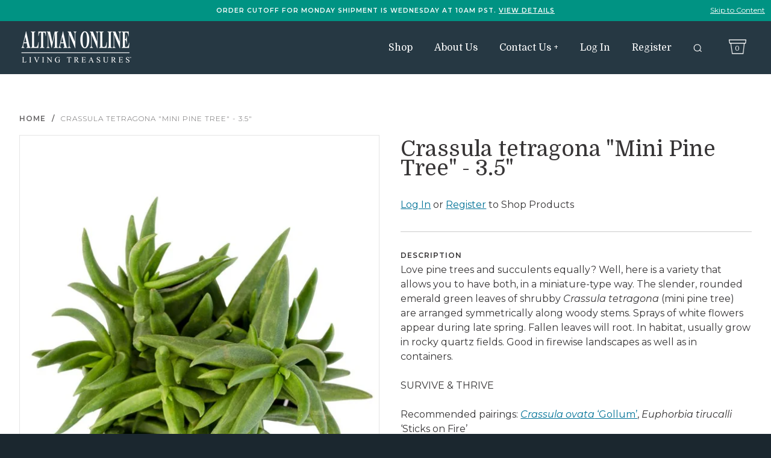

--- FILE ---
content_type: text/html; charset=utf-8
request_url: https://shopaltmanonline.com/products/3-5-crassula-tetragona-mini-pine-tree
body_size: 32834
content:
<!doctype html>
<html class="no-js supports-no-cookies" lang="en">
<head>
  
  
  
  <meta charset="utf-8">
  <meta http-equiv="X-UA-Compatible" content="IE=edge">
  <meta name="viewport" content="width=device-width,initial-scale=1">
  <meta name="theme-color" content="">
  <link rel="canonical" href="https://shopaltmanonline.com/products/3-5-crassula-tetragona-mini-pine-tree">
  <link href="//shopaltmanonline.com/cdn/shop/t/25/assets/styles.css?v=9277649458467645731652288162" rel="stylesheet" type="text/css" media="all" />
  <link href="//shopaltmanonline.com/cdn/shop/t/25/assets/1276_16_61_20_responsive.css?v=96134284932949445221652287141" rel="stylesheet" type="text/css" media="all" />
  <link href="//shopaltmanonline.com/cdn/shop/t/25/assets/slick.css?v=98340474046176884051652287173" rel="stylesheet" type="text/css" media="all" />
  <link href="//shopaltmanonline.com/cdn/shop/t/25/assets/slick-theme.css?v=129869729736626233161652287172" rel="stylesheet" type="text/css" media="all" />
  <link rel="preconnect" href="https://fonts.googleapis.com">
  <link rel="preconnect" href="https://fonts.gstatic.com" crossorigin>
  <link href="https://fonts.googleapis.com/css2?family=Domine:wght@400;700&family=Montserrat:ital,wght@0,300;0,400;0,600;0,700;1,300;1,400;1,600;1,700&display=swap" rel="stylesheet">
  <script src="//ajax.googleapis.com/ajax/libs/jquery/1.11.0/jquery.min.js"></script>
  <link rel="preload stylesheet" href="//shopaltmanonline.com/cdn/shop/t/25/assets/boost-pfs-instant-search.css?v=76488201042527772211652287189" as="style"><link href="//shopaltmanonline.com/cdn/shop/t/25/assets/boost-pfs-custom.css?v=128394668788249467391678076027" rel="stylesheet" type="text/css" media="all" />
<style data-id="boost-pfs-style">
    .boost-pfs-filter-option-title-text {}

   .boost-pfs-filter-tree-v .boost-pfs-filter-option-title-text:before {}
    .boost-pfs-filter-tree-v .boost-pfs-filter-option.boost-pfs-filter-option-collapsed .boost-pfs-filter-option-title-text:before {}
    .boost-pfs-filter-tree-h .boost-pfs-filter-option-title-heading:before {}

    .boost-pfs-filter-refine-by .boost-pfs-filter-option-title h3 {}

    .boost-pfs-filter-option-content .boost-pfs-filter-option-item-list .boost-pfs-filter-option-item button,
    .boost-pfs-filter-option-content .boost-pfs-filter-option-item-list .boost-pfs-filter-option-item .boost-pfs-filter-button,
    .boost-pfs-filter-option-range-amount input,
    .boost-pfs-filter-tree-v .boost-pfs-filter-refine-by .boost-pfs-filter-refine-by-items .refine-by-item,
    .boost-pfs-filter-refine-by-wrapper-v .boost-pfs-filter-refine-by .boost-pfs-filter-refine-by-items .refine-by-item,
    .boost-pfs-filter-refine-by .boost-pfs-filter-option-title,
    .boost-pfs-filter-refine-by .boost-pfs-filter-refine-by-items .refine-by-item>a,
    .boost-pfs-filter-refine-by>span,
    .boost-pfs-filter-clear,
    .boost-pfs-filter-clear-all{}
    .boost-pfs-filter-tree-h .boost-pfs-filter-pc .boost-pfs-filter-refine-by-items .refine-by-item .boost-pfs-filter-clear .refine-by-type,
    .boost-pfs-filter-refine-by-wrapper-h .boost-pfs-filter-pc .boost-pfs-filter-refine-by-items .refine-by-item .boost-pfs-filter-clear .refine-by-type {}

    .boost-pfs-filter-option-multi-level-collections .boost-pfs-filter-option-multi-level-list .boost-pfs-filter-option-item .boost-pfs-filter-button-arrow .boost-pfs-arrow:before,
    .boost-pfs-filter-option-multi-level-tag .boost-pfs-filter-option-multi-level-list .boost-pfs-filter-option-item .boost-pfs-filter-button-arrow .boost-pfs-arrow:before {}

    .boost-pfs-filter-refine-by-wrapper-v .boost-pfs-filter-refine-by .boost-pfs-filter-refine-by-items .refine-by-item .boost-pfs-filter-clear:after,
    .boost-pfs-filter-refine-by-wrapper-v .boost-pfs-filter-refine-by .boost-pfs-filter-refine-by-items .refine-by-item .boost-pfs-filter-clear:before,
    .boost-pfs-filter-tree-v .boost-pfs-filter-refine-by .boost-pfs-filter-refine-by-items .refine-by-item .boost-pfs-filter-clear:after,
    .boost-pfs-filter-tree-v .boost-pfs-filter-refine-by .boost-pfs-filter-refine-by-items .refine-by-item .boost-pfs-filter-clear:before,
    .boost-pfs-filter-refine-by-wrapper-h .boost-pfs-filter-pc .boost-pfs-filter-refine-by-items .refine-by-item .boost-pfs-filter-clear:after,
    .boost-pfs-filter-refine-by-wrapper-h .boost-pfs-filter-pc .boost-pfs-filter-refine-by-items .refine-by-item .boost-pfs-filter-clear:before,
    .boost-pfs-filter-tree-h .boost-pfs-filter-pc .boost-pfs-filter-refine-by-items .refine-by-item .boost-pfs-filter-clear:after,
    .boost-pfs-filter-tree-h .boost-pfs-filter-pc .boost-pfs-filter-refine-by-items .refine-by-item .boost-pfs-filter-clear:before {}
    .boost-pfs-filter-option-range-slider .noUi-value-horizontal {}

    .boost-pfs-filter-tree-mobile-button button,
    .boost-pfs-filter-top-sorting-mobile button {}
    .boost-pfs-filter-top-sorting-mobile button>span:after {}
  </style>
  <link rel="shortcut icon" href="//shopaltmanonline.com/cdn/shop/files/logo-icon_32x32.png?v=1642437516" type="image/png"><title>Crassula tetragona &quot;Mini Pine Tree&quot; - 3.5&quot;
&ndash; Altman Specialty Plants</title><meta name="description" content="Love pine trees and succulents equally? Well, here is a variety that allows you to have both, in a miniature-type way. The slender, rounded emerald green leaves of shrubby Crassula tetragona (mini pine tree) are arranged symmetrically along woody stems. Sprays of white flowers appear during late spring. Fallen leaves w">

  
  <script>window.performance && window.performance.mark && window.performance.mark('shopify.content_for_header.start');</script><meta name="google-site-verification" content="7dM0BD_xjo5ClyFNRjqzwgX8vWIr4Ntc0lvnP0iqD0A">
<meta name="google-site-verification" content="dROEDIERpGDrwSB0tO4wo_wLObF-brAFUCBV_TQAl88">
<meta id="shopify-digital-wallet" name="shopify-digital-wallet" content="/27191640/digital_wallets/dialog">
<link rel="alternate" type="application/json+oembed" href="https://shopaltmanonline.com/products/3-5-crassula-tetragona-mini-pine-tree.oembed">
<script async="async" src="/checkouts/internal/preloads.js?locale=en-US"></script>
<script id="shopify-features" type="application/json">{"accessToken":"bc0ebcdbcd89ad01db114dda245f1f80","betas":["rich-media-storefront-analytics"],"domain":"shopaltmanonline.com","predictiveSearch":true,"shopId":27191640,"locale":"en"}</script>
<script>var Shopify = Shopify || {};
Shopify.shop = "altmanplants-cactus-shop.myshopify.com";
Shopify.locale = "en";
Shopify.currency = {"active":"USD","rate":"1.0"};
Shopify.country = "US";
Shopify.theme = {"name":"Altman Online v2","id":122285129782,"schema_name":"Altman Online","schema_version":"1.0.0","theme_store_id":null,"role":"main"};
Shopify.theme.handle = "null";
Shopify.theme.style = {"id":null,"handle":null};
Shopify.cdnHost = "shopaltmanonline.com/cdn";
Shopify.routes = Shopify.routes || {};
Shopify.routes.root = "/";</script>
<script type="module">!function(o){(o.Shopify=o.Shopify||{}).modules=!0}(window);</script>
<script>!function(o){function n(){var o=[];function n(){o.push(Array.prototype.slice.apply(arguments))}return n.q=o,n}var t=o.Shopify=o.Shopify||{};t.loadFeatures=n(),t.autoloadFeatures=n()}(window);</script>
<script id="shop-js-analytics" type="application/json">{"pageType":"product"}</script>
<script defer="defer" async type="module" src="//shopaltmanonline.com/cdn/shopifycloud/shop-js/modules/v2/client.init-shop-cart-sync_WVOgQShq.en.esm.js"></script>
<script defer="defer" async type="module" src="//shopaltmanonline.com/cdn/shopifycloud/shop-js/modules/v2/chunk.common_C_13GLB1.esm.js"></script>
<script defer="defer" async type="module" src="//shopaltmanonline.com/cdn/shopifycloud/shop-js/modules/v2/chunk.modal_CLfMGd0m.esm.js"></script>
<script type="module">
  await import("//shopaltmanonline.com/cdn/shopifycloud/shop-js/modules/v2/client.init-shop-cart-sync_WVOgQShq.en.esm.js");
await import("//shopaltmanonline.com/cdn/shopifycloud/shop-js/modules/v2/chunk.common_C_13GLB1.esm.js");
await import("//shopaltmanonline.com/cdn/shopifycloud/shop-js/modules/v2/chunk.modal_CLfMGd0m.esm.js");

  window.Shopify.SignInWithShop?.initShopCartSync?.({"fedCMEnabled":true,"windoidEnabled":true});

</script>
<script>(function() {
  var isLoaded = false;
  function asyncLoad() {
    if (isLoaded) return;
    isLoaded = true;
    var urls = ["\/\/swymv3starter-01.azureedge.net\/code\/swym-shopify.js?shop=altmanplants-cactus-shop.myshopify.com","https:\/\/chimpstatic.com\/mcjs-connected\/js\/users\/c891c0f99030b281274d958b9\/5072bc33b155cd6e4c08ab251.js?shop=altmanplants-cactus-shop.myshopify.com","https:\/\/scripttags.jst.ai\/shopify_justuno_27191640_d919ae10-94d0-11ec-b2d6-5ba4f7b8eb02.js?shop=altmanplants-cactus-shop.myshopify.com","https:\/\/instafeed.nfcube.com\/cdn\/1b84ae3d1627000b4eb2ce2008392f82.js?shop=altmanplants-cactus-shop.myshopify.com","https:\/\/cdn.hextom.com\/js\/eventpromotionbar.js?shop=altmanplants-cactus-shop.myshopify.com","https:\/\/cdn.hextom.com\/js\/quickannouncementbar.js?shop=altmanplants-cactus-shop.myshopify.com"];
    for (var i = 0; i < urls.length; i++) {
      var s = document.createElement('script');
      s.type = 'text/javascript';
      s.async = true;
      s.src = urls[i];
      var x = document.getElementsByTagName('script')[0];
      x.parentNode.insertBefore(s, x);
    }
  };
  if(window.attachEvent) {
    window.attachEvent('onload', asyncLoad);
  } else {
    window.addEventListener('load', asyncLoad, false);
  }
})();</script>
<script id="__st">var __st={"a":27191640,"offset":-28800,"reqid":"235cc06b-b9a3-4b7c-a255-1af485e01f0d-1769697005","pageurl":"shopaltmanonline.com\/products\/3-5-crassula-tetragona-mini-pine-tree","u":"8fa08eb2da42","p":"product","rtyp":"product","rid":110805352456};</script>
<script>window.ShopifyPaypalV4VisibilityTracking = true;</script>
<script id="captcha-bootstrap">!function(){'use strict';const t='contact',e='account',n='new_comment',o=[[t,t],['blogs',n],['comments',n],[t,'customer']],c=[[e,'customer_login'],[e,'guest_login'],[e,'recover_customer_password'],[e,'create_customer']],r=t=>t.map((([t,e])=>`form[action*='/${t}']:not([data-nocaptcha='true']) input[name='form_type'][value='${e}']`)).join(','),a=t=>()=>t?[...document.querySelectorAll(t)].map((t=>t.form)):[];function s(){const t=[...o],e=r(t);return a(e)}const i='password',u='form_key',d=['recaptcha-v3-token','g-recaptcha-response','h-captcha-response',i],f=()=>{try{return window.sessionStorage}catch{return}},m='__shopify_v',_=t=>t.elements[u];function p(t,e,n=!1){try{const o=window.sessionStorage,c=JSON.parse(o.getItem(e)),{data:r}=function(t){const{data:e,action:n}=t;return t[m]||n?{data:e,action:n}:{data:t,action:n}}(c);for(const[e,n]of Object.entries(r))t.elements[e]&&(t.elements[e].value=n);n&&o.removeItem(e)}catch(o){console.error('form repopulation failed',{error:o})}}const l='form_type',E='cptcha';function T(t){t.dataset[E]=!0}const w=window,h=w.document,L='Shopify',v='ce_forms',y='captcha';let A=!1;((t,e)=>{const n=(g='f06e6c50-85a8-45c8-87d0-21a2b65856fe',I='https://cdn.shopify.com/shopifycloud/storefront-forms-hcaptcha/ce_storefront_forms_captcha_hcaptcha.v1.5.2.iife.js',D={infoText:'Protected by hCaptcha',privacyText:'Privacy',termsText:'Terms'},(t,e,n)=>{const o=w[L][v],c=o.bindForm;if(c)return c(t,g,e,D).then(n);var r;o.q.push([[t,g,e,D],n]),r=I,A||(h.body.append(Object.assign(h.createElement('script'),{id:'captcha-provider',async:!0,src:r})),A=!0)});var g,I,D;w[L]=w[L]||{},w[L][v]=w[L][v]||{},w[L][v].q=[],w[L][y]=w[L][y]||{},w[L][y].protect=function(t,e){n(t,void 0,e),T(t)},Object.freeze(w[L][y]),function(t,e,n,w,h,L){const[v,y,A,g]=function(t,e,n){const i=e?o:[],u=t?c:[],d=[...i,...u],f=r(d),m=r(i),_=r(d.filter((([t,e])=>n.includes(e))));return[a(f),a(m),a(_),s()]}(w,h,L),I=t=>{const e=t.target;return e instanceof HTMLFormElement?e:e&&e.form},D=t=>v().includes(t);t.addEventListener('submit',(t=>{const e=I(t);if(!e)return;const n=D(e)&&!e.dataset.hcaptchaBound&&!e.dataset.recaptchaBound,o=_(e),c=g().includes(e)&&(!o||!o.value);(n||c)&&t.preventDefault(),c&&!n&&(function(t){try{if(!f())return;!function(t){const e=f();if(!e)return;const n=_(t);if(!n)return;const o=n.value;o&&e.removeItem(o)}(t);const e=Array.from(Array(32),(()=>Math.random().toString(36)[2])).join('');!function(t,e){_(t)||t.append(Object.assign(document.createElement('input'),{type:'hidden',name:u})),t.elements[u].value=e}(t,e),function(t,e){const n=f();if(!n)return;const o=[...t.querySelectorAll(`input[type='${i}']`)].map((({name:t})=>t)),c=[...d,...o],r={};for(const[a,s]of new FormData(t).entries())c.includes(a)||(r[a]=s);n.setItem(e,JSON.stringify({[m]:1,action:t.action,data:r}))}(t,e)}catch(e){console.error('failed to persist form',e)}}(e),e.submit())}));const S=(t,e)=>{t&&!t.dataset[E]&&(n(t,e.some((e=>e===t))),T(t))};for(const o of['focusin','change'])t.addEventListener(o,(t=>{const e=I(t);D(e)&&S(e,y())}));const B=e.get('form_key'),M=e.get(l),P=B&&M;t.addEventListener('DOMContentLoaded',(()=>{const t=y();if(P)for(const e of t)e.elements[l].value===M&&p(e,B);[...new Set([...A(),...v().filter((t=>'true'===t.dataset.shopifyCaptcha))])].forEach((e=>S(e,t)))}))}(h,new URLSearchParams(w.location.search),n,t,e,['guest_login'])})(!0,!0)}();</script>
<script integrity="sha256-4kQ18oKyAcykRKYeNunJcIwy7WH5gtpwJnB7kiuLZ1E=" data-source-attribution="shopify.loadfeatures" defer="defer" src="//shopaltmanonline.com/cdn/shopifycloud/storefront/assets/storefront/load_feature-a0a9edcb.js" crossorigin="anonymous"></script>
<script data-source-attribution="shopify.dynamic_checkout.dynamic.init">var Shopify=Shopify||{};Shopify.PaymentButton=Shopify.PaymentButton||{isStorefrontPortableWallets:!0,init:function(){window.Shopify.PaymentButton.init=function(){};var t=document.createElement("script");t.src="https://shopaltmanonline.com/cdn/shopifycloud/portable-wallets/latest/portable-wallets.en.js",t.type="module",document.head.appendChild(t)}};
</script>
<script data-source-attribution="shopify.dynamic_checkout.buyer_consent">
  function portableWalletsHideBuyerConsent(e){var t=document.getElementById("shopify-buyer-consent"),n=document.getElementById("shopify-subscription-policy-button");t&&n&&(t.classList.add("hidden"),t.setAttribute("aria-hidden","true"),n.removeEventListener("click",e))}function portableWalletsShowBuyerConsent(e){var t=document.getElementById("shopify-buyer-consent"),n=document.getElementById("shopify-subscription-policy-button");t&&n&&(t.classList.remove("hidden"),t.removeAttribute("aria-hidden"),n.addEventListener("click",e))}window.Shopify?.PaymentButton&&(window.Shopify.PaymentButton.hideBuyerConsent=portableWalletsHideBuyerConsent,window.Shopify.PaymentButton.showBuyerConsent=portableWalletsShowBuyerConsent);
</script>
<script data-source-attribution="shopify.dynamic_checkout.cart.bootstrap">document.addEventListener("DOMContentLoaded",(function(){function t(){return document.querySelector("shopify-accelerated-checkout-cart, shopify-accelerated-checkout")}if(t())Shopify.PaymentButton.init();else{new MutationObserver((function(e,n){t()&&(Shopify.PaymentButton.init(),n.disconnect())})).observe(document.body,{childList:!0,subtree:!0})}}));
</script>
<link id="shopify-accelerated-checkout-styles" rel="stylesheet" media="screen" href="https://shopaltmanonline.com/cdn/shopifycloud/portable-wallets/latest/accelerated-checkout-backwards-compat.css" crossorigin="anonymous">
<style id="shopify-accelerated-checkout-cart">
        #shopify-buyer-consent {
  margin-top: 1em;
  display: inline-block;
  width: 100%;
}

#shopify-buyer-consent.hidden {
  display: none;
}

#shopify-subscription-policy-button {
  background: none;
  border: none;
  padding: 0;
  text-decoration: underline;
  font-size: inherit;
  cursor: pointer;
}

#shopify-subscription-policy-button::before {
  box-shadow: none;
}

      </style>

<script>window.performance && window.performance.mark && window.performance.mark('shopify.content_for_header.end');</script>
<!-- BEGIN app block: shopify://apps/pandectes-gdpr/blocks/banner/58c0baa2-6cc1-480c-9ea6-38d6d559556a -->
  
    
      <!-- TCF is active, scripts are loaded above -->
      
        <script>
          if (!window.PandectesRulesSettings) {
            window.PandectesRulesSettings = {"store":{"id":27191640,"adminMode":false,"headless":false,"storefrontRootDomain":"","checkoutRootDomain":"","storefrontAccessToken":""},"banner":{"revokableTrigger":false,"cookiesBlockedByDefault":"7","hybridStrict":false,"isActive":true},"geolocation":{"auOnly":false,"brOnly":false,"caOnly":false,"chOnly":false,"euOnly":false,"jpOnly":false,"nzOnly":false,"thOnly":false,"zaOnly":false,"canadaOnly":false,"globalVisibility":true},"blocker":{"isActive":true,"googleConsentMode":{"isActive":false,"id":"","analyticsId":"","adwordsId":"","adStorageCategory":4,"analyticsStorageCategory":2,"functionalityStorageCategory":1,"personalizationStorageCategory":1,"securityStorageCategory":0,"customEvent":false,"redactData":false,"urlPassthrough":false,"dataLayerProperty":"dataLayer","waitForUpdate":500,"useNativeChannel":false,"debugMode":false},"facebookPixel":{"isActive":false,"id":"","ldu":false},"microsoft":{"isActive":false,"uetTags":""},"rakuten":{"isActive":false,"cmp":false,"ccpa":false},"gpcIsActive":true,"klaviyoIsActive":false,"defaultBlocked":7,"patterns":{"whiteList":["pay.google.com"],"blackList":{"1":["google-analytics.com|googletagmanager.com/gtag/destination|googletagmanager.com/gtag/js?id=UA|googletagmanager.com/gtag/js?id=G","www.paypal.com","static.hotjar.com/c/hotjar"],"2":["https://www.googletagmanager.com/gtm.js?id=GTM"],"4":["bat.bing.com","googleads.g.doubleclick.net","connect.facebook.net","s.adroll.com/j/","googletagmanager.com/gtag/js\\?id=AW|googleadservices.com","intg.snapchat.com/shopify/shopify-scevent-init.js","analytics.tiktok.com/i18n/pixel","static.ads-twitter.com/uwt.js|static.ads-twitter.com/oct.js","static.klaviyo.com|www.klaviyo.com|static-tracking.klaviyo.com|a.klaviyo.com","s.pinimg.com/ct/core.js|s.pinimg.com/ct/lib"],"8":[]},"iframesWhiteList":[],"iframesBlackList":{"1":["player.vimeo.com","www.youtube.com|www.youtube-nocookie.com"],"2":[],"4":[],"8":[]},"beaconsWhiteList":[],"beaconsBlackList":{"1":[],"2":[],"4":[],"8":[]}}}};
            const rulesScript = document.createElement('script');
            window.PandectesRulesSettings.auto = true;
            rulesScript.src = "https://cdn.shopify.com/extensions/019c0a11-cd50-7ee3-9d65-98ad30ff9c55/gdpr-248/assets/pandectes-rules.js";
            const firstChild = document.head.firstChild;
            document.head.insertBefore(rulesScript, firstChild);
          }
        </script>
      
      <script>
        
          window.PandectesSettings = {"store":{"id":27191640,"plan":"premium","theme":"Altman Online v2","primaryLocale":"en","adminMode":false,"headless":false,"storefrontRootDomain":"","checkoutRootDomain":"","storefrontAccessToken":""},"tsPublished":1754940588,"declaration":{"declDays":"","declName":"","declPath":"","declType":"","isActive":false,"showType":true,"declHours":"","declYears":"","declDomain":"","declMonths":"","declMinutes":"","declPurpose":"","declSeconds":"","declSession":"","showPurpose":false,"declProvider":"","showProvider":true,"declIntroText":"","declRetention":"","declFirstParty":"","declThirdParty":"","showDateGenerated":true},"language":{"unpublished":[],"languageMode":"Single","fallbackLanguage":"en","languageDetection":"locale","languagesSupported":[]},"texts":{"managed":{"headerText":{"en":"This website uses cookies"},"consentText":{"en":"We use cookies to personalize content and ads, to provide social media features and to analyze our traffic. We also share information about your use of our site with our social media, advertising and analytics partners who may combine it with other information that you’ve provided to them or that they’ve collected from your use of their services."},"linkText":{"en":"Learn more"},"imprintText":{"en":"Imprint"},"googleLinkText":{"en":"Google's Privacy Terms"},"allowButtonText":{"en":"Accept"},"denyButtonText":{"en":"Decline"},"dismissButtonText":{"en":"Ok"},"leaveSiteButtonText":{"en":"Leave this site"},"preferencesButtonText":{"en":"Preferences"},"cookiePolicyText":{"en":"Cookie policy"},"preferencesPopupTitleText":{"en":"Manage consent preferences"},"preferencesPopupIntroText":{"en":"We use cookies to optimize website functionality, analyze the performance, and provide personalized experience to you. Some cookies are essential to make the website operate and function correctly. Those cookies cannot be disabled. In this window you can manage your preference of cookies."},"preferencesPopupSaveButtonText":{"en":"Save preferences"},"preferencesPopupCloseButtonText":{"en":"Close"},"preferencesPopupAcceptAllButtonText":{"en":"Accept all"},"preferencesPopupRejectAllButtonText":{"en":"Reject all"},"cookiesDetailsText":{"en":"Cookies details"},"preferencesPopupAlwaysAllowedText":{"en":"Always allowed"},"accessSectionParagraphText":{"en":"You have the right to request access to your data at any time."},"accessSectionTitleText":{"en":"Data portability"},"accessSectionAccountInfoActionText":{"en":"Personal data"},"accessSectionDownloadReportActionText":{"en":"Request export"},"accessSectionGDPRRequestsActionText":{"en":"Data subject requests"},"accessSectionOrdersRecordsActionText":{"en":"Orders"},"rectificationSectionParagraphText":{"en":"You have the right to request your data to be updated whenever you think it is appropriate."},"rectificationSectionTitleText":{"en":"Data Rectification"},"rectificationCommentPlaceholder":{"en":"Describe what you want to be updated"},"rectificationCommentValidationError":{"en":"Comment is required"},"rectificationSectionEditAccountActionText":{"en":"Request an update"},"erasureSectionTitleText":{"en":"Right to be forgotten"},"erasureSectionParagraphText":{"en":"You have the right to ask all your data to be erased. After that, you will no longer be able to access your account."},"erasureSectionRequestDeletionActionText":{"en":"Request personal data deletion"},"consentDate":{"en":"Consent date"},"consentId":{"en":"Consent ID"},"consentSectionChangeConsentActionText":{"en":"Change consent preference"},"consentSectionConsentedText":{"en":"You consented to the cookies policy of this website on"},"consentSectionNoConsentText":{"en":"You have not consented to the cookies policy of this website."},"consentSectionTitleText":{"en":"Your cookie consent"},"consentStatus":{"en":"Consent preference"},"confirmationFailureMessage":{"en":"Your request was not verified. Please try again and if problem persists, contact store owner for assistance"},"confirmationFailureTitle":{"en":"A problem occurred"},"confirmationSuccessMessage":{"en":"We will soon get back to you as to your request."},"confirmationSuccessTitle":{"en":"Your request is verified"},"guestsSupportEmailFailureMessage":{"en":"Your request was not submitted. Please try again and if problem persists, contact store owner for assistance."},"guestsSupportEmailFailureTitle":{"en":"A problem occurred"},"guestsSupportEmailPlaceholder":{"en":"E-mail address"},"guestsSupportEmailSuccessMessage":{"en":"If you are registered as a customer of this store, you will soon receive an email with instructions on how to proceed."},"guestsSupportEmailSuccessTitle":{"en":"Thank you for your request"},"guestsSupportEmailValidationError":{"en":"Email is not valid"},"guestsSupportInfoText":{"en":"Please login with your customer account to further proceed."},"submitButton":{"en":"Submit"},"submittingButton":{"en":"Submitting..."},"cancelButton":{"en":"Cancel"},"declIntroText":{"en":"We use cookies to optimize website functionality, analyze the performance, and provide personalized experience to you. Some cookies are essential to make the website operate and function correctly. Those cookies cannot be disabled. In this window you can manage your preference of cookies."},"declName":{"en":"Name"},"declPurpose":{"en":"Purpose"},"declType":{"en":"Type"},"declRetention":{"en":"Retention"},"declProvider":{"en":"Provider"},"declFirstParty":{"en":"First-party"},"declThirdParty":{"en":"Third-party"},"declSeconds":{"en":"seconds"},"declMinutes":{"en":"minutes"},"declHours":{"en":"hours"},"declDays":{"en":"days"},"declMonths":{"en":"months"},"declYears":{"en":"years"},"declSession":{"en":"Session"},"declDomain":{"en":"Domain"},"declPath":{"en":"Path"}},"categories":{"strictlyNecessaryCookiesTitleText":{"en":"Strictly necessary cookies"},"strictlyNecessaryCookiesDescriptionText":{"en":"These cookies are essential in order to enable you to move around the website and use its features, such as accessing secure areas of the website. The website cannot function properly without these cookies."},"functionalityCookiesTitleText":{"en":"Functional cookies"},"functionalityCookiesDescriptionText":{"en":"These cookies enable the site to provide enhanced functionality and personalisation. They may be set by us or by third party providers whose services we have added to our pages. If you do not allow these cookies then some or all of these services may not function properly."},"performanceCookiesTitleText":{"en":"Performance cookies"},"performanceCookiesDescriptionText":{"en":"These cookies enable us to monitor and improve the performance of our website. For example, they allow us to count visits, identify traffic sources and see which parts of the site are most popular."},"targetingCookiesTitleText":{"en":"Targeting cookies"},"targetingCookiesDescriptionText":{"en":"These cookies may be set through our site by our advertising partners. They may be used by those companies to build a profile of your interests and show you relevant adverts on other sites.    They do not store directly personal information, but are based on uniquely identifying your browser and internet device. If you do not allow these cookies, you will experience less targeted advertising."},"unclassifiedCookiesTitleText":{"en":"Unclassified cookies"},"unclassifiedCookiesDescriptionText":{"en":"Unclassified cookies are cookies that we are in the process of classifying, together with the providers of individual cookies."}},"auto":{}},"library":{"previewMode":false,"fadeInTimeout":0,"defaultBlocked":7,"showLink":true,"showImprintLink":false,"showGoogleLink":false,"enabled":true,"cookie":{"expiryDays":0,"secure":true,"domain":""},"dismissOnScroll":false,"dismissOnWindowClick":false,"dismissOnTimeout":false,"palette":{"popup":{"background":"#FFFFFF","backgroundForCalculations":{"a":1,"b":255,"g":255,"r":255},"text":"#373536"},"button":{"background":"#009383","backgroundForCalculations":{"a":1,"b":131,"g":147,"r":0},"text":"#FFFFFF","textForCalculation":{"a":1,"b":255,"g":255,"r":255},"border":"transparent"}},"content":{"href":"/policies/privacy-policy","imprintHref":"","close":"&#10005;","target":"","logo":"<img class=\"cc-banner-logo\" style=\"max-height: 40px;\" src=\"https://altmanplants-cactus-shop.myshopify.com/cdn/shop/files/pandectes-banner-logo.png\" alt=\"Cookie banner\" />"},"window":"<div role=\"dialog\" aria-labelledby=\"cookieconsent:head\" aria-describedby=\"cookieconsent:desc\" id=\"pandectes-banner\" class=\"cc-window-wrapper cc-overlay-wrapper\"><div class=\"pd-cookie-banner-window cc-window {{classes}}\"><!--googleoff: all-->{{children}}<!--googleon: all--></div></div>","compliance":{"custom":"<div class=\"cc-compliance cc-highlight\">{{preferences}}{{allow}}{{deny}}</div>"},"type":"custom","layouts":{"basic":"{{logo}}{{header}}{{messagelink}}{{compliance}}"},"position":"overlay","theme":"classic","revokable":true,"animateRevokable":false,"revokableReset":false,"revokableLogoUrl":"https://altmanplants-cactus-shop.myshopify.com/cdn/shop/files/pandectes-reopen-logo.png","revokablePlacement":"bottom-left","revokableMarginHorizontal":15,"revokableMarginVertical":15,"static":false,"autoAttach":true,"hasTransition":true,"blacklistPage":[""],"elements":{"close":"<button aria-label=\"\" type=\"button\" class=\"cc-close\">{{close}}</button>","dismiss":"<button type=\"button\" class=\"cc-btn cc-btn-decision cc-dismiss\">{{dismiss}}</button>","allow":"<button type=\"button\" class=\"cc-btn cc-btn-decision cc-allow\">{{allow}}</button>","deny":"<button type=\"button\" class=\"cc-btn cc-btn-decision cc-deny\">{{deny}}</button>","preferences":"<button type=\"button\" class=\"cc-btn cc-settings\" onclick=\"Pandectes.fn.openPreferences()\">{{preferences}}</button>"}},"geolocation":{"auOnly":false,"brOnly":false,"caOnly":false,"chOnly":false,"euOnly":false,"jpOnly":false,"nzOnly":false,"thOnly":false,"zaOnly":false,"canadaOnly":false,"globalVisibility":true},"dsr":{"guestsSupport":false,"accessSectionDownloadReportAuto":false},"banner":{"resetTs":1750185550,"extraCss":"        .cc-banner-logo {max-width: 40em!important;}    @media(min-width: 768px) {.cc-window.cc-floating{max-width: 40em!important;width: 40em!important;}}    .cc-message, .pd-cookie-banner-window .cc-header, .cc-logo {text-align: left}    .cc-window-wrapper{z-index: 2147483647;-webkit-transition: opacity 1s ease;  transition: opacity 1s ease;}    .cc-window{z-index: 2147483647;font-family: inherit;}    .pd-cookie-banner-window .cc-header{font-family: inherit;}    .pd-cp-ui{font-family: inherit; background-color: #FFFFFF;color:#373536;}    button.pd-cp-btn, a.pd-cp-btn{background-color:#009383;color:#FFFFFF!important;}    input + .pd-cp-preferences-slider{background-color: rgba(55, 53, 54, 0.3)}    .pd-cp-scrolling-section::-webkit-scrollbar{background-color: rgba(55, 53, 54, 0.3)}    input:checked + .pd-cp-preferences-slider{background-color: rgba(55, 53, 54, 1)}    .pd-cp-scrolling-section::-webkit-scrollbar-thumb {background-color: rgba(55, 53, 54, 1)}    .pd-cp-ui-close{color:#373536;}    .pd-cp-preferences-slider:before{background-color: #FFFFFF}    .pd-cp-title:before {border-color: #373536!important}    .pd-cp-preferences-slider{background-color:#373536}    .pd-cp-toggle{color:#373536!important}    @media(max-width:699px) {.pd-cp-ui-close-top svg {fill: #373536}}    .pd-cp-toggle:hover,.pd-cp-toggle:visited,.pd-cp-toggle:active{color:#373536!important}    .pd-cookie-banner-window {box-shadow: 0 0 18px rgb(0 0 0 / 20%);}  ","customJavascript":{"useButtons":true},"showPoweredBy":false,"logoHeight":40,"revokableTrigger":false,"hybridStrict":false,"cookiesBlockedByDefault":"7","isActive":true,"implicitSavePreferences":true,"cookieIcon":false,"blockBots":false,"showCookiesDetails":true,"hasTransition":true,"blockingPage":false,"showOnlyLandingPage":false,"leaveSiteUrl":"https://pandectes.io","linkRespectStoreLang":false},"cookies":{"0":[{"name":"localization","type":"http","domain":"shopaltmanonline.com","path":"/","provider":"Shopify","firstParty":true,"retention":"1 year(s)","expires":1,"unit":"declYears","purpose":{"en":"Used to localize the cart to the correct country."}},{"name":"_tracking_consent","type":"http","domain":".shopaltmanonline.com","path":"/","provider":"Shopify","firstParty":true,"retention":"1 year(s)","expires":1,"unit":"declYears","purpose":{"en":"Used to store a user's preferences if a merchant has set up privacy rules in the visitor's region."}},{"name":"keep_alive","type":"http","domain":"shopaltmanonline.com","path":"/","provider":"Shopify","firstParty":true,"retention":"Session","expires":-56,"unit":"declYears","purpose":{"en":"Used when international domain redirection is enabled to determine if a request is the first one of a session."}},{"name":"wpm-test-cookie","type":"http","domain":"com","path":"/","provider":"Unknown","firstParty":false,"retention":"Session","expires":1,"unit":"declSeconds","purpose":{"en":"A necessary cookie for website functionality."}},{"name":"wpm-test-cookie","type":"http","domain":"shopaltmanonline.com","path":"/","provider":"Unknown","firstParty":true,"retention":"Session","expires":1,"unit":"declSeconds","purpose":{"en":"A necessary cookie for website functionality."}},{"name":"_cf_bm","type":"http","domain":".my.jst.ai","path":"/","provider":"Cloudflare","firstParty":false,"retention":"30 minute(s)","expires":30,"unit":"declMinutes","purpose":{"en":"Used by Cloudflare’s Bot Management service via JST.ai to distinguish humans from bots and protect the site from malicious traffic. Does not store personal data or track browsing activity across sites."}}],"1":[{"name":"VISITOR_INFO1_LIVE","type":"http","domain":".youtube.com","path":"/","provider":"Google","firstParty":false,"retention":"6 month(s)","expires":6,"unit":"declMonths","purpose":{"en":"A cookie that YouTube sets that measures your bandwidth to determine whether you get the new player interface or the old."}},{"name":"swym-email","type":"http","domain":".shopaltmanonline.com","path":"/","provider":"Swym","firstParty":true,"retention":"1 year(s)","expires":1,"unit":"declYears","purpose":{"en":"Used by swym application."}},{"name":"swym-v-ckd","type":"http","domain":".shopaltmanonline.com","path":"/","provider":"Swym","firstParty":true,"retention":"30 minute(s)","expires":30,"unit":"declMinutes","purpose":{"en":"Related to app versioning systems."}},{"name":"yt-remote-session-app","type":"html_session","domain":"https://www.youtube.com","path":"/","provider":"Unknown","firstParty":false,"retention":"Session","expires":1,"unit":"declYears","purpose":{"en":"Stores session information for YouTube remote app functionality."}},{"name":"__sak","type":"html_local","domain":"https://www.youtube.com","path":"/","provider":"Youtube","firstParty":false,"retention":"Local Storage","expires":1,"unit":"declYears","purpose":{"en":""}},{"name":"yt-remote-fast-check-period","type":"html_session","domain":"https://www.youtube.com","path":"/","provider":"Unknown","firstParty":false,"retention":"Session","expires":1,"unit":"declYears","purpose":{"en":"Stores the check period for remote control features."}},{"name":"yt-remote-session-name","type":"html_session","domain":"https://www.youtube.com","path":"/","provider":"Unknown","firstParty":false,"retention":"Session","expires":1,"unit":"declYears","purpose":{"en":"Stores session information for YouTube remote control features."}},{"name":"yt-remote-cast-installed","type":"html_session","domain":"https://www.youtube.com","path":"/","provider":"Unknown","firstParty":false,"retention":"Session","expires":1,"unit":"declYears","purpose":{"en":""}},{"name":"yt-remote-cast-available","type":"html_session","domain":"https://www.youtube.com","path":"/","provider":"Unknown","firstParty":false,"retention":"Session","expires":1,"unit":"declYears","purpose":{"en":""}},{"name":"__sak","type":"html_session","domain":"https://www.youtube.com","path":"/","provider":"Youtube","firstParty":false,"retention":"Session","expires":1,"unit":"declYears","purpose":{"en":""}}],"2":[{"name":"_shopify_y","type":"http","domain":".shopaltmanonline.com","path":"/","provider":"Shopify","firstParty":true,"retention":"1 year(s)","expires":1,"unit":"declYears","purpose":{"en":"Shopify analytics."}},{"name":"_orig_referrer","type":"http","domain":".shopaltmanonline.com","path":"/","provider":"Shopify","firstParty":true,"retention":"2 week(s)","expires":2,"unit":"declWeeks","purpose":{"en":"Allows merchant to identify where people are visiting them from."}},{"name":"_landing_page","type":"http","domain":".shopaltmanonline.com","path":"/","provider":"Shopify","firstParty":true,"retention":"2 week(s)","expires":2,"unit":"declWeeks","purpose":{"en":"Capture the landing page of visitor when they come from other sites."}},{"name":"_ga","type":"http","domain":".shopaltmanonline.com","path":"/","provider":"Google","firstParty":true,"retention":"1 year(s)","expires":1,"unit":"declYears","purpose":{"en":"Cookie is set by Google Analytics with unknown functionality"}},{"name":"epb_previous_pathname","type":"http","domain":"shopaltmanonline.com","path":"/","provider":"Hextom","firstParty":true,"retention":"Session","expires":-56,"unit":"declYears","purpose":{"en":"Used by Hextom promotion bar."}},{"name":"qab_previous_pathname","type":"http","domain":"shopaltmanonline.com","path":"/","provider":"Hextom","firstParty":true,"retention":"Session","expires":-56,"unit":"declYears","purpose":{"en":"Used by Hextom for statistical data."}},{"name":"_shopify_s","type":"http","domain":".shopaltmanonline.com","path":"/","provider":"Shopify","firstParty":true,"retention":"30 minute(s)","expires":30,"unit":"declMinutes","purpose":{"en":"Used to identify a given browser session/shop combination. Duration is 30 minute rolling expiry of last use."}},{"name":"_shopify_s","type":"http","domain":"com","path":"/","provider":"Shopify","firstParty":false,"retention":"Session","expires":1,"unit":"declSeconds","purpose":{"en":"Used to identify a given browser session/shop combination. Duration is 30 minute rolling expiry of last use."}},{"name":"_ga_*","type":"http","domain":".shopaltmanonline.com","path":"/","provider":"Google","firstParty":true,"retention":"1 year(s)","expires":1,"unit":"declYears","purpose":{"en":""}},{"name":"ytidb::LAST_RESULT_ENTRY_KEY","type":"html_local","domain":"https://www.youtube.com","path":"/","provider":"Youtube","firstParty":false,"retention":"Local Storage","expires":1,"unit":"declYears","purpose":{"en":""}}],"4":[{"name":"YSC","type":"http","domain":".youtube.com","path":"/","provider":"Google","firstParty":false,"retention":"Session","expires":-56,"unit":"declYears","purpose":{"en":"Registers a unique ID to keep statistics of what videos from YouTube the user has seen."}},{"name":"swym-pid","type":"http","domain":".shopaltmanonline.com","path":"/","provider":"Swym","firstParty":true,"retention":"1 year(s)","expires":1,"unit":"declYears","purpose":{"en":"Used by swym application."}},{"name":"swym-swymRegid","type":"http","domain":".shopaltmanonline.com","path":"/","provider":"Amazon","firstParty":true,"retention":"1 year(s)","expires":1,"unit":"declYears","purpose":{"en":"Used by swym application."}},{"name":"swym-session-id","type":"http","domain":".shopaltmanonline.com","path":"/","provider":"Swym","firstParty":true,"retention":"30 minute(s)","expires":30,"unit":"declMinutes","purpose":{"en":"Used by the SWYM Wishlist Plus Shopify plugin."}},{"name":"swym-o_s","type":"http","domain":".shopaltmanonline.com","path":"/","provider":"Swym","firstParty":true,"retention":"30 minute(s)","expires":30,"unit":"declMinutes","purpose":{"en":"Used by swym application."}},{"name":"__Secure-ROLLOUT_TOKEN","type":"http","domain":".youtube.com","path":"/","provider":"Google","firstParty":false,"retention":"6 month(s)","expires":6,"unit":"declMonths","purpose":{"en":"Registers a unique ID to track viewed YouTube videos."}},{"name":"VISITOR_PRIVACY_METADATA","type":"http","domain":".youtube.com","path":"/","provider":"Google","firstParty":false,"retention":"6 month(s)","expires":6,"unit":"declMonths","purpose":{"en":"Stores visitor privacy metadata for YouTube."}},{"name":"yt-remote-device-id","type":"html_local","domain":"https://www.youtube.com","path":"/","provider":"YouTube","firstParty":false,"retention":"Local Storage","expires":1,"unit":"declYears","purpose":{"en":"Stores user preferences for embedded YouTube videos."}},{"name":"yt-remote-connected-devices","type":"html_local","domain":"https://www.youtube.com","path":"/","provider":"YouTube","firstParty":false,"retention":"Local Storage","expires":1,"unit":"declYears","purpose":{"en":"Stores user video preferences for embedded YouTube videos."}}],"8":[{"name":"swym-instrumentMap","type":"html_local","domain":"https://shopaltmanonline.com","path":"/","provider":"Unknown","firstParty":true,"retention":"Local Storage","expires":1,"unit":"declYears","purpose":{"en":"Used by swym application."}},{"name":"_ju_v","type":"http","domain":"shopaltmanonline.com","path":"/","provider":"Unknown","firstParty":true,"retention":"30 minute(s)","expires":30,"unit":"declMinutes","purpose":{"en":""}},{"name":"_ju_dm","type":"http","domain":".shopaltmanonline.com","path":"/","provider":"Unknown","firstParty":true,"retention":"1 day(s)","expires":1,"unit":"declDays","purpose":{"en":""}},{"name":"_ju_dn","type":"http","domain":".shopaltmanonline.com","path":"/","provider":"Unknown","firstParty":true,"retention":"1 month(s)","expires":1,"unit":"declMonths","purpose":{"en":""}},{"name":"_ju_dc","type":"http","domain":".shopaltmanonline.com","path":"/","provider":"Unknown","firstParty":true,"retention":"1 year(s)","expires":1,"unit":"declYears","purpose":{"en":""}},{"name":"__verify","type":"http","domain":"shopaltmanonline.com","path":"/","provider":"Unknown","firstParty":true,"retention":"Session","expires":1,"unit":"declSeconds","purpose":{"en":""}},{"name":"_ju_dn","type":"html_local","domain":"https://shopaltmanonline.com","path":"/","provider":"Unknown","firstParty":true,"retention":"Local Storage","expires":1,"unit":"declYears","purpose":{"en":""}},{"name":"swym-devices","type":"html_local","domain":"https://shopaltmanonline.com","path":"/","provider":"Unknown","firstParty":true,"retention":"Local Storage","expires":1,"unit":"declYears","purpose":{"en":""}},{"name":"_ju_dm","type":"html_local","domain":"https://shopaltmanonline.com","path":"/","provider":"Unknown","firstParty":true,"retention":"Local Storage","expires":1,"unit":"declYears","purpose":{"en":""}},{"name":"_ju_pn","type":"http","domain":".shopaltmanonline.com","path":"/","provider":"Unknown","firstParty":true,"retention":"30 minute(s)","expires":30,"unit":"declMinutes","purpose":{"en":""}},{"name":"swym-products_timestamp","type":"html_local","domain":"https://shopaltmanonline.com","path":"/","provider":"Unknown","firstParty":true,"retention":"Local Storage","expires":1,"unit":"declYears","purpose":{"en":""}},{"name":"_ju_dc","type":"html_local","domain":"https://shopaltmanonline.com","path":"/","provider":"Unknown","firstParty":true,"retention":"Local Storage","expires":1,"unit":"declYears","purpose":{"en":""}},{"name":"swym-rconfig_cache","type":"html_local","domain":"https://shopaltmanonline.com","path":"/","provider":"Unknown","firstParty":true,"retention":"Local Storage","expires":1,"unit":"declYears","purpose":{"en":""}},{"name":"boostPFSSessionId","type":"html_local","domain":"https://shopaltmanonline.com","path":"/","provider":"Unknown","firstParty":true,"retention":"Local Storage","expires":1,"unit":"declYears","purpose":{"en":""}},{"name":"swym-rapps_cache","type":"html_local","domain":"https://shopaltmanonline.com","path":"/","provider":"Unknown","firstParty":true,"retention":"Local Storage","expires":1,"unit":"declYears","purpose":{"en":""}},{"name":"swym-ab-test-config","type":"html_local","domain":"https://shopaltmanonline.com","path":"/","provider":"Unknown","firstParty":true,"retention":"Local Storage","expires":1,"unit":"declYears","purpose":{"en":""}},{"name":"swym-products","type":"html_local","domain":"https://shopaltmanonline.com","path":"/","provider":"Unknown","firstParty":true,"retention":"Local Storage","expires":1,"unit":"declYears","purpose":{"en":""}},{"name":"boostPFSRecentSearches","type":"html_local","domain":"https://shopaltmanonline.com","path":"/","provider":"Unknown","firstParty":true,"retention":"Local Storage","expires":1,"unit":"declYears","purpose":{"en":""}},{"name":"swym-authn","type":"html_local","domain":"https://shopaltmanonline.com","path":"/","provider":"Unknown","firstParty":true,"retention":"Local Storage","expires":1,"unit":"declYears","purpose":{"en":""}},{"name":"boostPFSRequestIds","type":"html_local","domain":"https://shopaltmanonline.com","path":"/","provider":"Unknown","firstParty":true,"retention":"Local Storage","expires":1,"unit":"declYears","purpose":{"en":""}},{"name":"swym-authn_timestamp","type":"html_local","domain":"https://shopaltmanonline.com","path":"/","provider":"Unknown","firstParty":true,"retention":"Local Storage","expires":1,"unit":"declYears","purpose":{"en":""}},{"name":"_ju_dn","type":"html_session","domain":"https://shopaltmanonline.com","path":"/","provider":"Unknown","firstParty":true,"retention":"Session","expires":1,"unit":"declYears","purpose":{"en":""}},{"name":"boostPFSCurrentNextPage","type":"html_session","domain":"https://shopaltmanonline.com","path":"/","provider":"Unknown","firstParty":true,"retention":"Session","expires":1,"unit":"declYears","purpose":{"en":""}},{"name":"boostPFSPreviousPageEvent","type":"html_session","domain":"https://shopaltmanonline.com","path":"/","provider":"Unknown","firstParty":true,"retention":"Session","expires":1,"unit":"declYears","purpose":{"en":""}},{"name":"_ju_dm","type":"html_session","domain":"https://shopaltmanonline.com","path":"/","provider":"Unknown","firstParty":true,"retention":"Session","expires":1,"unit":"declYears","purpose":{"en":""}},{"name":"epb_payload","type":"html_session","domain":"https://shopaltmanonline.com","path":"/","provider":"Unknown","firstParty":true,"retention":"Session","expires":1,"unit":"declYears","purpose":{"en":""}},{"name":"swym-devices_timestamp","type":"html_local","domain":"https://shopaltmanonline.com","path":"/","provider":"Unknown","firstParty":true,"retention":"Local Storage","expires":1,"unit":"declYears","purpose":{"en":""}},{"name":"boostPFSCurrentPage","type":"html_session","domain":"https://shopaltmanonline.com","path":"/","provider":"Unknown","firstParty":true,"retention":"Session","expires":1,"unit":"declYears","purpose":{"en":""}},{"name":"_ju_dc","type":"html_session","domain":"https://shopaltmanonline.com","path":"/","provider":"Unknown","firstParty":true,"retention":"Session","expires":1,"unit":"declYears","purpose":{"en":""}},{"name":"lstest","type":"html_local","domain":"https://shopaltmanonline.com","path":"/","provider":"Unknown","firstParty":true,"retention":"Local Storage","expires":1,"unit":"declYears","purpose":{"en":""}},{"name":"boostPFSCurrentPreviousPage","type":"html_session","domain":"https://shopaltmanonline.com","path":"/","provider":"Unknown","firstParty":true,"retention":"Session","expires":1,"unit":"declYears","purpose":{"en":""}},{"name":"qab_payload","type":"html_session","domain":"https://shopaltmanonline.com","path":"/","provider":"Unknown","firstParty":true,"retention":"Session","expires":1,"unit":"declYears","purpose":{"en":""}},{"name":"1303073C-9E84-4B23-B1E9-E314E5316AD7","type":"html_session","domain":"https://cdn.jst.ai","path":"/","provider":"Unknown","firstParty":false,"retention":"Session","expires":1,"unit":"declYears","purpose":{"en":""}},{"name":"yt.innertube::requests","type":"html_local","domain":"https://www.youtube.com","path":"/","provider":"Unknown","firstParty":false,"retention":"Local Storage","expires":1,"unit":"declYears","purpose":{"en":""}},{"name":"-797027c1-56f21771","type":"html_session","domain":"https://www.youtube.com","path":"/","provider":"Unknown","firstParty":false,"retention":"Session","expires":1,"unit":"declYears","purpose":{"en":""}},{"name":"908c0f2-56f21771","type":"html_session","domain":"https://www.youtube.com","path":"/","provider":"Unknown","firstParty":false,"retention":"Session","expires":1,"unit":"declYears","purpose":{"en":""}},{"name":"iU5q-!O9@$","type":"html_session","domain":"https://www.youtube.com","path":"/","provider":"Unknown","firstParty":false,"retention":"Session","expires":1,"unit":"declYears","purpose":{"en":""}},{"name":"32e07361-56f21771","type":"html_session","domain":"https://www.youtube.com","path":"/","provider":"Unknown","firstParty":false,"retention":"Session","expires":1,"unit":"declYears","purpose":{"en":""}}]},"blocker":{"isActive":true,"googleConsentMode":{"id":"","analyticsId":"","adwordsId":"","isActive":false,"adStorageCategory":4,"analyticsStorageCategory":2,"personalizationStorageCategory":1,"functionalityStorageCategory":1,"customEvent":false,"securityStorageCategory":0,"redactData":false,"urlPassthrough":false,"dataLayerProperty":"dataLayer","waitForUpdate":500,"useNativeChannel":false,"debugMode":false},"facebookPixel":{"id":"","isActive":false,"ldu":false},"microsoft":{"isActive":false,"uetTags":""},"rakuten":{"isActive":false,"cmp":false,"ccpa":false},"klaviyoIsActive":false,"gpcIsActive":true,"clarity":{},"defaultBlocked":7,"patterns":{"whiteList":["pay.google.com"],"blackList":{"1":["google-analytics.com|googletagmanager.com/gtag/destination|googletagmanager.com/gtag/js?id=UA|googletagmanager.com/gtag/js?id=G","www.paypal.com","static.hotjar.com/c/hotjar"],"2":["https://www.googletagmanager.com/gtm.js?id=GTM"],"4":["bat.bing.com","googleads.g.doubleclick.net","connect.facebook.net","s.adroll.com/j/","googletagmanager.com/gtag/js\\?id=AW|googleadservices.com","intg.snapchat.com/shopify/shopify-scevent-init.js","analytics.tiktok.com/i18n/pixel","static.ads-twitter.com/uwt.js|static.ads-twitter.com/oct.js","static.klaviyo.com|www.klaviyo.com|static-tracking.klaviyo.com|a.klaviyo.com","s.pinimg.com/ct/core.js|s.pinimg.com/ct/lib"],"8":[]},"iframesWhiteList":[],"iframesBlackList":{"1":["player.vimeo.com","www.youtube.com|www.youtube-nocookie.com"],"2":[],"4":[],"8":[]},"beaconsWhiteList":[],"beaconsBlackList":{"1":[],"2":[],"4":[],"8":[]}}}};
        
        window.addEventListener('DOMContentLoaded', function(){
          const script = document.createElement('script');
          
            script.src = "https://cdn.shopify.com/extensions/019c0a11-cd50-7ee3-9d65-98ad30ff9c55/gdpr-248/assets/pandectes-core.js";
          
          script.defer = true;
          document.body.appendChild(script);
        })
      </script>
    
  


<!-- END app block --><meta property="og:image" content="https://cdn.shopify.com/s/files/1/2719/1640/products/de46c5f43135e42d3336bc272bc2414a.jpg?v=1571609320" />
<meta property="og:image:secure_url" content="https://cdn.shopify.com/s/files/1/2719/1640/products/de46c5f43135e42d3336bc272bc2414a.jpg?v=1571609320" />
<meta property="og:image:width" content="722" />
<meta property="og:image:height" content="999" />
<link href="https://monorail-edge.shopifysvc.com" rel="dns-prefetch">
<script>(function(){if ("sendBeacon" in navigator && "performance" in window) {try {var session_token_from_headers = performance.getEntriesByType('navigation')[0].serverTiming.find(x => x.name == '_s').description;} catch {var session_token_from_headers = undefined;}var session_cookie_matches = document.cookie.match(/_shopify_s=([^;]*)/);var session_token_from_cookie = session_cookie_matches && session_cookie_matches.length === 2 ? session_cookie_matches[1] : "";var session_token = session_token_from_headers || session_token_from_cookie || "";function handle_abandonment_event(e) {var entries = performance.getEntries().filter(function(entry) {return /monorail-edge.shopifysvc.com/.test(entry.name);});if (!window.abandonment_tracked && entries.length === 0) {window.abandonment_tracked = true;var currentMs = Date.now();var navigation_start = performance.timing.navigationStart;var payload = {shop_id: 27191640,url: window.location.href,navigation_start,duration: currentMs - navigation_start,session_token,page_type: "product"};window.navigator.sendBeacon("https://monorail-edge.shopifysvc.com/v1/produce", JSON.stringify({schema_id: "online_store_buyer_site_abandonment/1.1",payload: payload,metadata: {event_created_at_ms: currentMs,event_sent_at_ms: currentMs}}));}}window.addEventListener('pagehide', handle_abandonment_event);}}());</script>
<script id="web-pixels-manager-setup">(function e(e,d,r,n,o){if(void 0===o&&(o={}),!Boolean(null===(a=null===(i=window.Shopify)||void 0===i?void 0:i.analytics)||void 0===a?void 0:a.replayQueue)){var i,a;window.Shopify=window.Shopify||{};var t=window.Shopify;t.analytics=t.analytics||{};var s=t.analytics;s.replayQueue=[],s.publish=function(e,d,r){return s.replayQueue.push([e,d,r]),!0};try{self.performance.mark("wpm:start")}catch(e){}var l=function(){var e={modern:/Edge?\/(1{2}[4-9]|1[2-9]\d|[2-9]\d{2}|\d{4,})\.\d+(\.\d+|)|Firefox\/(1{2}[4-9]|1[2-9]\d|[2-9]\d{2}|\d{4,})\.\d+(\.\d+|)|Chrom(ium|e)\/(9{2}|\d{3,})\.\d+(\.\d+|)|(Maci|X1{2}).+ Version\/(15\.\d+|(1[6-9]|[2-9]\d|\d{3,})\.\d+)([,.]\d+|)( \(\w+\)|)( Mobile\/\w+|) Safari\/|Chrome.+OPR\/(9{2}|\d{3,})\.\d+\.\d+|(CPU[ +]OS|iPhone[ +]OS|CPU[ +]iPhone|CPU IPhone OS|CPU iPad OS)[ +]+(15[._]\d+|(1[6-9]|[2-9]\d|\d{3,})[._]\d+)([._]\d+|)|Android:?[ /-](13[3-9]|1[4-9]\d|[2-9]\d{2}|\d{4,})(\.\d+|)(\.\d+|)|Android.+Firefox\/(13[5-9]|1[4-9]\d|[2-9]\d{2}|\d{4,})\.\d+(\.\d+|)|Android.+Chrom(ium|e)\/(13[3-9]|1[4-9]\d|[2-9]\d{2}|\d{4,})\.\d+(\.\d+|)|SamsungBrowser\/([2-9]\d|\d{3,})\.\d+/,legacy:/Edge?\/(1[6-9]|[2-9]\d|\d{3,})\.\d+(\.\d+|)|Firefox\/(5[4-9]|[6-9]\d|\d{3,})\.\d+(\.\d+|)|Chrom(ium|e)\/(5[1-9]|[6-9]\d|\d{3,})\.\d+(\.\d+|)([\d.]+$|.*Safari\/(?![\d.]+ Edge\/[\d.]+$))|(Maci|X1{2}).+ Version\/(10\.\d+|(1[1-9]|[2-9]\d|\d{3,})\.\d+)([,.]\d+|)( \(\w+\)|)( Mobile\/\w+|) Safari\/|Chrome.+OPR\/(3[89]|[4-9]\d|\d{3,})\.\d+\.\d+|(CPU[ +]OS|iPhone[ +]OS|CPU[ +]iPhone|CPU IPhone OS|CPU iPad OS)[ +]+(10[._]\d+|(1[1-9]|[2-9]\d|\d{3,})[._]\d+)([._]\d+|)|Android:?[ /-](13[3-9]|1[4-9]\d|[2-9]\d{2}|\d{4,})(\.\d+|)(\.\d+|)|Mobile Safari.+OPR\/([89]\d|\d{3,})\.\d+\.\d+|Android.+Firefox\/(13[5-9]|1[4-9]\d|[2-9]\d{2}|\d{4,})\.\d+(\.\d+|)|Android.+Chrom(ium|e)\/(13[3-9]|1[4-9]\d|[2-9]\d{2}|\d{4,})\.\d+(\.\d+|)|Android.+(UC? ?Browser|UCWEB|U3)[ /]?(15\.([5-9]|\d{2,})|(1[6-9]|[2-9]\d|\d{3,})\.\d+)\.\d+|SamsungBrowser\/(5\.\d+|([6-9]|\d{2,})\.\d+)|Android.+MQ{2}Browser\/(14(\.(9|\d{2,})|)|(1[5-9]|[2-9]\d|\d{3,})(\.\d+|))(\.\d+|)|K[Aa][Ii]OS\/(3\.\d+|([4-9]|\d{2,})\.\d+)(\.\d+|)/},d=e.modern,r=e.legacy,n=navigator.userAgent;return n.match(d)?"modern":n.match(r)?"legacy":"unknown"}(),u="modern"===l?"modern":"legacy",c=(null!=n?n:{modern:"",legacy:""})[u],f=function(e){return[e.baseUrl,"/wpm","/b",e.hashVersion,"modern"===e.buildTarget?"m":"l",".js"].join("")}({baseUrl:d,hashVersion:r,buildTarget:u}),m=function(e){var d=e.version,r=e.bundleTarget,n=e.surface,o=e.pageUrl,i=e.monorailEndpoint;return{emit:function(e){var a=e.status,t=e.errorMsg,s=(new Date).getTime(),l=JSON.stringify({metadata:{event_sent_at_ms:s},events:[{schema_id:"web_pixels_manager_load/3.1",payload:{version:d,bundle_target:r,page_url:o,status:a,surface:n,error_msg:t},metadata:{event_created_at_ms:s}}]});if(!i)return console&&console.warn&&console.warn("[Web Pixels Manager] No Monorail endpoint provided, skipping logging."),!1;try{return self.navigator.sendBeacon.bind(self.navigator)(i,l)}catch(e){}var u=new XMLHttpRequest;try{return u.open("POST",i,!0),u.setRequestHeader("Content-Type","text/plain"),u.send(l),!0}catch(e){return console&&console.warn&&console.warn("[Web Pixels Manager] Got an unhandled error while logging to Monorail."),!1}}}}({version:r,bundleTarget:l,surface:e.surface,pageUrl:self.location.href,monorailEndpoint:e.monorailEndpoint});try{o.browserTarget=l,function(e){var d=e.src,r=e.async,n=void 0===r||r,o=e.onload,i=e.onerror,a=e.sri,t=e.scriptDataAttributes,s=void 0===t?{}:t,l=document.createElement("script"),u=document.querySelector("head"),c=document.querySelector("body");if(l.async=n,l.src=d,a&&(l.integrity=a,l.crossOrigin="anonymous"),s)for(var f in s)if(Object.prototype.hasOwnProperty.call(s,f))try{l.dataset[f]=s[f]}catch(e){}if(o&&l.addEventListener("load",o),i&&l.addEventListener("error",i),u)u.appendChild(l);else{if(!c)throw new Error("Did not find a head or body element to append the script");c.appendChild(l)}}({src:f,async:!0,onload:function(){if(!function(){var e,d;return Boolean(null===(d=null===(e=window.Shopify)||void 0===e?void 0:e.analytics)||void 0===d?void 0:d.initialized)}()){var d=window.webPixelsManager.init(e)||void 0;if(d){var r=window.Shopify.analytics;r.replayQueue.forEach((function(e){var r=e[0],n=e[1],o=e[2];d.publishCustomEvent(r,n,o)})),r.replayQueue=[],r.publish=d.publishCustomEvent,r.visitor=d.visitor,r.initialized=!0}}},onerror:function(){return m.emit({status:"failed",errorMsg:"".concat(f," has failed to load")})},sri:function(e){var d=/^sha384-[A-Za-z0-9+/=]+$/;return"string"==typeof e&&d.test(e)}(c)?c:"",scriptDataAttributes:o}),m.emit({status:"loading"})}catch(e){m.emit({status:"failed",errorMsg:(null==e?void 0:e.message)||"Unknown error"})}}})({shopId: 27191640,storefrontBaseUrl: "https://shopaltmanonline.com",extensionsBaseUrl: "https://extensions.shopifycdn.com/cdn/shopifycloud/web-pixels-manager",monorailEndpoint: "https://monorail-edge.shopifysvc.com/unstable/produce_batch",surface: "storefront-renderer",enabledBetaFlags: ["2dca8a86"],webPixelsConfigList: [{"id":"1466204435","configuration":"{\"accountID\":\"93bc2e1868504235bfbe0495e98bd77e\"}","eventPayloadVersion":"v1","runtimeContext":"STRICT","scriptVersion":"0a58c8d253da8be53313ae431f3a4301","type":"APP","apiClientId":158237,"privacyPurposes":[],"dataSharingAdjustments":{"protectedCustomerApprovalScopes":["read_customer_address","read_customer_email","read_customer_name","read_customer_personal_data"]}},{"id":"914948371","configuration":"{\"config\":\"{\\\"pixel_id\\\":\\\"GT-T565QNT\\\",\\\"target_country\\\":\\\"US\\\",\\\"gtag_events\\\":[{\\\"type\\\":\\\"purchase\\\",\\\"action_label\\\":\\\"MC-YEWQ1V4ZRJ\\\"},{\\\"type\\\":\\\"page_view\\\",\\\"action_label\\\":\\\"MC-YEWQ1V4ZRJ\\\"},{\\\"type\\\":\\\"view_item\\\",\\\"action_label\\\":\\\"MC-YEWQ1V4ZRJ\\\"}],\\\"enable_monitoring_mode\\\":false}\"}","eventPayloadVersion":"v1","runtimeContext":"OPEN","scriptVersion":"b2a88bafab3e21179ed38636efcd8a93","type":"APP","apiClientId":1780363,"privacyPurposes":[],"dataSharingAdjustments":{"protectedCustomerApprovalScopes":["read_customer_address","read_customer_email","read_customer_name","read_customer_personal_data","read_customer_phone"]}},{"id":"shopify-app-pixel","configuration":"{}","eventPayloadVersion":"v1","runtimeContext":"STRICT","scriptVersion":"0450","apiClientId":"shopify-pixel","type":"APP","privacyPurposes":["ANALYTICS","MARKETING"]},{"id":"shopify-custom-pixel","eventPayloadVersion":"v1","runtimeContext":"LAX","scriptVersion":"0450","apiClientId":"shopify-pixel","type":"CUSTOM","privacyPurposes":["ANALYTICS","MARKETING"]}],isMerchantRequest: false,initData: {"shop":{"name":"Altman Specialty Plants","paymentSettings":{"currencyCode":"USD"},"myshopifyDomain":"altmanplants-cactus-shop.myshopify.com","countryCode":"US","storefrontUrl":"https:\/\/shopaltmanonline.com"},"customer":null,"cart":null,"checkout":null,"productVariants":[{"price":{"amount":3.1,"currencyCode":"USD"},"product":{"title":"Crassula tetragona \"Mini Pine Tree\" - 3.5\"","vendor":"altmanplants-cactus-shop","id":"110805352456","untranslatedTitle":"Crassula tetragona \"Mini Pine Tree\" - 3.5\"","url":"\/products\/3-5-crassula-tetragona-mini-pine-tree","type":"Succulent"},"id":"1323545755656","image":{"src":"\/\/shopaltmanonline.com\/cdn\/shop\/products\/de46c5f43135e42d3336bc272bc2414a.jpg?v=1571609320"},"sku":"0850336","title":"Default Title","untranslatedTitle":"Default Title"}],"purchasingCompany":null},},"https://shopaltmanonline.com/cdn","1d2a099fw23dfb22ep557258f5m7a2edbae",{"modern":"","legacy":""},{"shopId":"27191640","storefrontBaseUrl":"https:\/\/shopaltmanonline.com","extensionBaseUrl":"https:\/\/extensions.shopifycdn.com\/cdn\/shopifycloud\/web-pixels-manager","surface":"storefront-renderer","enabledBetaFlags":"[\"2dca8a86\"]","isMerchantRequest":"false","hashVersion":"1d2a099fw23dfb22ep557258f5m7a2edbae","publish":"custom","events":"[[\"page_viewed\",{}],[\"product_viewed\",{\"productVariant\":{\"price\":{\"amount\":3.1,\"currencyCode\":\"USD\"},\"product\":{\"title\":\"Crassula tetragona \\\"Mini Pine Tree\\\" - 3.5\\\"\",\"vendor\":\"altmanplants-cactus-shop\",\"id\":\"110805352456\",\"untranslatedTitle\":\"Crassula tetragona \\\"Mini Pine Tree\\\" - 3.5\\\"\",\"url\":\"\/products\/3-5-crassula-tetragona-mini-pine-tree\",\"type\":\"Succulent\"},\"id\":\"1323545755656\",\"image\":{\"src\":\"\/\/shopaltmanonline.com\/cdn\/shop\/products\/de46c5f43135e42d3336bc272bc2414a.jpg?v=1571609320\"},\"sku\":\"0850336\",\"title\":\"Default Title\",\"untranslatedTitle\":\"Default Title\"}}]]"});</script><script>
  window.ShopifyAnalytics = window.ShopifyAnalytics || {};
  window.ShopifyAnalytics.meta = window.ShopifyAnalytics.meta || {};
  window.ShopifyAnalytics.meta.currency = 'USD';
  var meta = {"product":{"id":110805352456,"gid":"gid:\/\/shopify\/Product\/110805352456","vendor":"altmanplants-cactus-shop","type":"Succulent","handle":"3-5-crassula-tetragona-mini-pine-tree","variants":[{"id":1323545755656,"price":310,"name":"Crassula tetragona \"Mini Pine Tree\" - 3.5\"","public_title":null,"sku":"0850336"}],"remote":false},"page":{"pageType":"product","resourceType":"product","resourceId":110805352456,"requestId":"235cc06b-b9a3-4b7c-a255-1af485e01f0d-1769697005"}};
  for (var attr in meta) {
    window.ShopifyAnalytics.meta[attr] = meta[attr];
  }
</script>
<script class="analytics">
  (function () {
    var customDocumentWrite = function(content) {
      var jquery = null;

      if (window.jQuery) {
        jquery = window.jQuery;
      } else if (window.Checkout && window.Checkout.$) {
        jquery = window.Checkout.$;
      }

      if (jquery) {
        jquery('body').append(content);
      }
    };

    var hasLoggedConversion = function(token) {
      if (token) {
        return document.cookie.indexOf('loggedConversion=' + token) !== -1;
      }
      return false;
    }

    var setCookieIfConversion = function(token) {
      if (token) {
        var twoMonthsFromNow = new Date(Date.now());
        twoMonthsFromNow.setMonth(twoMonthsFromNow.getMonth() + 2);

        document.cookie = 'loggedConversion=' + token + '; expires=' + twoMonthsFromNow;
      }
    }

    var trekkie = window.ShopifyAnalytics.lib = window.trekkie = window.trekkie || [];
    if (trekkie.integrations) {
      return;
    }
    trekkie.methods = [
      'identify',
      'page',
      'ready',
      'track',
      'trackForm',
      'trackLink'
    ];
    trekkie.factory = function(method) {
      return function() {
        var args = Array.prototype.slice.call(arguments);
        args.unshift(method);
        trekkie.push(args);
        return trekkie;
      };
    };
    for (var i = 0; i < trekkie.methods.length; i++) {
      var key = trekkie.methods[i];
      trekkie[key] = trekkie.factory(key);
    }
    trekkie.load = function(config) {
      trekkie.config = config || {};
      trekkie.config.initialDocumentCookie = document.cookie;
      var first = document.getElementsByTagName('script')[0];
      var script = document.createElement('script');
      script.type = 'text/javascript';
      script.onerror = function(e) {
        var scriptFallback = document.createElement('script');
        scriptFallback.type = 'text/javascript';
        scriptFallback.onerror = function(error) {
                var Monorail = {
      produce: function produce(monorailDomain, schemaId, payload) {
        var currentMs = new Date().getTime();
        var event = {
          schema_id: schemaId,
          payload: payload,
          metadata: {
            event_created_at_ms: currentMs,
            event_sent_at_ms: currentMs
          }
        };
        return Monorail.sendRequest("https://" + monorailDomain + "/v1/produce", JSON.stringify(event));
      },
      sendRequest: function sendRequest(endpointUrl, payload) {
        // Try the sendBeacon API
        if (window && window.navigator && typeof window.navigator.sendBeacon === 'function' && typeof window.Blob === 'function' && !Monorail.isIos12()) {
          var blobData = new window.Blob([payload], {
            type: 'text/plain'
          });

          if (window.navigator.sendBeacon(endpointUrl, blobData)) {
            return true;
          } // sendBeacon was not successful

        } // XHR beacon

        var xhr = new XMLHttpRequest();

        try {
          xhr.open('POST', endpointUrl);
          xhr.setRequestHeader('Content-Type', 'text/plain');
          xhr.send(payload);
        } catch (e) {
          console.log(e);
        }

        return false;
      },
      isIos12: function isIos12() {
        return window.navigator.userAgent.lastIndexOf('iPhone; CPU iPhone OS 12_') !== -1 || window.navigator.userAgent.lastIndexOf('iPad; CPU OS 12_') !== -1;
      }
    };
    Monorail.produce('monorail-edge.shopifysvc.com',
      'trekkie_storefront_load_errors/1.1',
      {shop_id: 27191640,
      theme_id: 122285129782,
      app_name: "storefront",
      context_url: window.location.href,
      source_url: "//shopaltmanonline.com/cdn/s/trekkie.storefront.a804e9514e4efded663580eddd6991fcc12b5451.min.js"});

        };
        scriptFallback.async = true;
        scriptFallback.src = '//shopaltmanonline.com/cdn/s/trekkie.storefront.a804e9514e4efded663580eddd6991fcc12b5451.min.js';
        first.parentNode.insertBefore(scriptFallback, first);
      };
      script.async = true;
      script.src = '//shopaltmanonline.com/cdn/s/trekkie.storefront.a804e9514e4efded663580eddd6991fcc12b5451.min.js';
      first.parentNode.insertBefore(script, first);
    };
    trekkie.load(
      {"Trekkie":{"appName":"storefront","development":false,"defaultAttributes":{"shopId":27191640,"isMerchantRequest":null,"themeId":122285129782,"themeCityHash":"18118459067888731477","contentLanguage":"en","currency":"USD","eventMetadataId":"908b1ef9-10f9-4347-91fc-d8eada1ca332"},"isServerSideCookieWritingEnabled":true,"monorailRegion":"shop_domain","enabledBetaFlags":["65f19447","b5387b81"]},"Session Attribution":{},"S2S":{"facebookCapiEnabled":false,"source":"trekkie-storefront-renderer","apiClientId":580111}}
    );

    var loaded = false;
    trekkie.ready(function() {
      if (loaded) return;
      loaded = true;

      window.ShopifyAnalytics.lib = window.trekkie;

      var originalDocumentWrite = document.write;
      document.write = customDocumentWrite;
      try { window.ShopifyAnalytics.merchantGoogleAnalytics.call(this); } catch(error) {};
      document.write = originalDocumentWrite;

      window.ShopifyAnalytics.lib.page(null,{"pageType":"product","resourceType":"product","resourceId":110805352456,"requestId":"235cc06b-b9a3-4b7c-a255-1af485e01f0d-1769697005","shopifyEmitted":true});

      var match = window.location.pathname.match(/checkouts\/(.+)\/(thank_you|post_purchase)/)
      var token = match? match[1]: undefined;
      if (!hasLoggedConversion(token)) {
        setCookieIfConversion(token);
        window.ShopifyAnalytics.lib.track("Viewed Product",{"currency":"USD","variantId":1323545755656,"productId":110805352456,"productGid":"gid:\/\/shopify\/Product\/110805352456","name":"Crassula tetragona \"Mini Pine Tree\" - 3.5\"","price":"3.10","sku":"0850336","brand":"altmanplants-cactus-shop","variant":null,"category":"Succulent","nonInteraction":true,"remote":false},undefined,undefined,{"shopifyEmitted":true});
      window.ShopifyAnalytics.lib.track("monorail:\/\/trekkie_storefront_viewed_product\/1.1",{"currency":"USD","variantId":1323545755656,"productId":110805352456,"productGid":"gid:\/\/shopify\/Product\/110805352456","name":"Crassula tetragona \"Mini Pine Tree\" - 3.5\"","price":"3.10","sku":"0850336","brand":"altmanplants-cactus-shop","variant":null,"category":"Succulent","nonInteraction":true,"remote":false,"referer":"https:\/\/shopaltmanonline.com\/products\/3-5-crassula-tetragona-mini-pine-tree"});
      }
    });


        var eventsListenerScript = document.createElement('script');
        eventsListenerScript.async = true;
        eventsListenerScript.src = "//shopaltmanonline.com/cdn/shopifycloud/storefront/assets/shop_events_listener-3da45d37.js";
        document.getElementsByTagName('head')[0].appendChild(eventsListenerScript);

})();</script>
  <script>
  if (!window.ga || (window.ga && typeof window.ga !== 'function')) {
    window.ga = function ga() {
      (window.ga.q = window.ga.q || []).push(arguments);
      if (window.Shopify && window.Shopify.analytics && typeof window.Shopify.analytics.publish === 'function') {
        window.Shopify.analytics.publish("ga_stub_called", {}, {sendTo: "google_osp_migration"});
      }
      console.error("Shopify's Google Analytics stub called with:", Array.from(arguments), "\nSee https://help.shopify.com/manual/promoting-marketing/pixels/pixel-migration#google for more information.");
    };
    if (window.Shopify && window.Shopify.analytics && typeof window.Shopify.analytics.publish === 'function') {
      window.Shopify.analytics.publish("ga_stub_initialized", {}, {sendTo: "google_osp_migration"});
    }
  }
</script>
<script
  defer
  src="https://shopaltmanonline.com/cdn/shopifycloud/perf-kit/shopify-perf-kit-3.1.0.min.js"
  data-application="storefront-renderer"
  data-shop-id="27191640"
  data-render-region="gcp-us-east1"
  data-page-type="product"
  data-theme-instance-id="122285129782"
  data-theme-name="Altman Online"
  data-theme-version="1.0.0"
  data-monorail-region="shop_domain"
  data-resource-timing-sampling-rate="10"
  data-shs="true"
  data-shs-beacon="true"
  data-shs-export-with-fetch="true"
  data-shs-logs-sample-rate="1"
  data-shs-beacon-endpoint="https://shopaltmanonline.com/api/collect"
></script>
</head>

<body id="crassula-tetragona-quot-mini-pine-tree-quot-3-5-quot" class="template-product">
<div class="site is-moved-by-drawer" id="Page-Container">
    <div id="shopify-section-header" class="shopify-section"><div id="CartDrawer" class="cart-drawer drawer drawer--right">
  <div class="close cart-close drawer__close js-drawer-close">
      	<div class="left"></div>
        <div class="right"></div>
    </div> <!-- /close -->
  	<h5>My Cart</h5>
  	<div class="cart-destination"></div>
  	<div id="CartContainer"></div>
</div><!-- cart-drawer -->
<div class="mobile-menu">
	<div class="close menu-close">
      	<div class="left"></div>
        <div class="right"></div>
    </div> <!-- /close -->
    <nav class="mobile" role="navigation">
      <ul>
        
          
            <li class="active  menu-item-has-children">
              <a href="/collections">
                Shop
              </a>
              <ul class="sub-menu">
                
                  <li>
                    <a href="https://shopaltmanonline.com/collections/all">
                      Shop All
                    </a>
                  </li>
                
                  <li>
                    <a href="https://cactusshop.com/collections/all?_=pf&sort=best-selling">
                      Bestsellers
                    </a>
                  </li>
                
                  <li>
                    <a href="/collections/altman-originals">
                      Altman Exclusives
                    </a>
                  </li>
                
                  <li>
                    <a href="/collections/succulents">
                      Succulent Trays
                    </a>
                  </li>
                
                  <li>
                    <a href="/collections/cacti">
                      Cacti Trays
                    </a>
                  </li>
                
                  <li>
                    <a href="/collections/mimicry">
                      Mimicry Trays
                    </a>
                  </li>
                
              </ul>
            </li>
          
        
          
            <li>
              <a href="/pages/about-us">
                About Us
              </a>
            </li>
          
        
          
            <li class=" menu-item-has-children">
              <a href="/pages/contact-us">
                Contact Us
              </a>
              <ul class="sub-menu">
                
                  <li>
                    <a href="/pages/contact-us">
                      Contact Us
                    </a>
                  </li>
                
                  <li>
                    <a href="/pages/ordering-information">
                      Ordering Information
                    </a>
                  </li>
                
                  <li>
                    <a href="/pages/shipping">
                      Shipping Information
                    </a>
                  </li>
                
              </ul>
            </li>
          
        
      </ul>
    </nav>
  	<nav class="mobile-sub" role="navigation">
      <ul>
        
            
              <li class="tablet-hide">
                <a href="/account/login" id="customer_login_link">Log In</a>
              </li>
              <li class="tablet-hide">
                <a href="/account/register" id="customer_register_link">Register</a>
              </li>
            
        
      </ul>
  	</nav>
  	<ul class="social">
      	<li class="facebook"><a href="https://www.facebook.com/AltmanPlants/" target="_blank"><img src="//shopaltmanonline.com/cdn/shop/t/25/assets/facebook.png?v=169154355937040365051652287154" alt="Facebook" /></a></li>
        <li class="instagram"><a href="https://www.instagram.com/altmanplants/" target="_blank"><img src="//shopaltmanonline.com/cdn/shop/t/25/assets/instagram.png?v=37153416461740505291652287159" alt="Instagram"/></a></li>
        
        
        <li class="pinterest"><a href="https://www.pinterest.com/altmanplants/_created/" target="_blank"><img src="//shopaltmanonline.com/cdn/shop/t/25/assets/pinterest.png?v=183328985436354518341652287162" alt="Pinterest"/></a></li>
        <li class="linkedin"><a href="https://www.linkedin.com/company/altman-plants/" target="_blank"><img src="//shopaltmanonline.com/cdn/shop/t/25/assets/linkedin.png?v=47655750594992446841652287160" alt="LinkedIn"/></a></li>
        <li class="youtube"><a href="https://www.youtube.com/altmanplants" target="_blank"><img src="//shopaltmanonline.com/cdn/shop/t/25/assets/youtube.png?v=162747407396946697521652287181" alt="YouTube"/></a></li>
        			
    </ul> <!-- /social-->
</div> <!-- /mobile-menu -->
<section data-section-id="header" data-section-type="header">
  <header class="site-header" role="banner">
    
      <div class="alerts-bar">
          <h6>Order Cutoff for Monday Shipment is Wednesday at 10am PST. 
              
                  <a href="https://shopaltmanonline.com/pages/shipping">View Details</a>
              
          </h6>
          <a class="skip-link" href="#main-content">Skip to Content</a>
      </div> <!-- /alerts-bar -->
    
    <div class="hidden-search">
      <form action="/search" method="get" role="search">
        <input type="search"
          name="q"
          id="Search-header"
          value=""
          placeholder="Search our store">

        <button type="submit" class="button">
          <span class="icon-fallback-text">Search</span>
        </button>
      </form>
      <div class="close">
      		<div class="left"></div>
          <div class="right"></div>
      </div> <!-- /close -->

    </div> <!-- /hidden-search -->
    <div class="main-nav-wrap container_16 clearfix">
      <div class="logo alpha grid_4">
        
            <a href="/">
                <img src="//shopaltmanonline.com/cdn/shop/files/AP_Online_Logo.White.tm-01_185x.png?v=1650373559"
                srcset="//shopaltmanonline.com/cdn/shop/files/AP_Online_Logo.White.tm-01_185x.png?v=1650373559 1x, //shopaltmanonline.com/cdn/shop/files/AP_Online_Logo.White.tm-01_370x@2x.png?v=1650373559 2x"
                alt="Altman Online Living Treasures Logo in White">
            </a>
        
      </div> <!-- /logo -->
      <div class="site-nav grid_12 omega">
        <nav class="main" role="navigation">
            <ul>
              
                
              		
                  <li class="shop has-mega tablet-hide">
                    <a href="https://cactusshop.com/collections/all">
                      Shop
                    </a>
                    
                      <ul class="sub-menu mega-menu">
                          <li class="collection-cta">
                            <a href="/collections/altman-originals">
                              <img src="//shopaltmanonline.com/cdn/shop/files/3.5IN_Star_Aloe_Swordfish_outdoor_4_460x520_crop_center.jpg?v=1645974262"
                                srcset="//shopaltmanonline.com/cdn/shop/files/3.5IN_Star_Aloe_Swordfish_outdoor_4_460x520_crop_center.jpg?v=1645974262 2x"
                                alt="Close up image of Christmas Sleigh Aloe" />
                              <h5>Altman <span>Exclusives</span></h5>
                              <div class="gradient-overlay"></div>
                            </a>
                          </li>
                          <li class="collection-cta">
                            <a href="/collections/succulents">
                              <img src="//shopaltmanonline.com/cdn/shop/files/succulents_2950x_a2db59ad-9e71-44e6-a43a-f11702f03ddb_460x520_crop_center.jpg?v=1645974341"
                                srcset="//shopaltmanonline.com/cdn/shop/files/succulents_2950x_a2db59ad-9e71-44e6-a43a-f11702f03ddb_460x520_crop_center.jpg?v=1645974341 2x"
                                alt="Close Up the center of a green succulent" />
                              	<h5>Succulent <span>Trays</span></h5>
                               <div class="gradient-overlay"></div>
                            </a>
                          </li>
                          <li class="collection-cta">
                            <a href="/collections/cacti">
                              <img src="//shopaltmanonline.com/cdn/shop/files/cacti_2950x_13db9e20-292b-4da2-8842-3f201c7e2e2c_460x520_crop_center.jpg?v=1645974386"
                                srcset="//shopaltmanonline.com/cdn/shop/files/cacti_2950x_13db9e20-292b-4da2-8842-3f201c7e2e2c_460x520_crop_center.jpg?v=1645974386 2x"
                                alt="Image of rows of cacuts plant growing in greenhouse" />
                              	<h5>Cactus <span>Trays</span></h5>
                               <div class="gradient-overlay"></div>
                            </a>
                          </li>
                        
                          <ul class="shop-by type">
                            <li><a href="#">Shop by Type</a>
                                <ul>
                                
                                  <li>
                                      <a href="https://cactusshop.com/collections/all">Shop All</a>
                                  </li>
                                
                                  <li>
                                      <a href="/collections/best-sellers">Best Sellers</a>
                                  </li>
                                
                                  <li>
                                      <a href="/collections/altman-originals">Altman Exclusives</a>
                                  </li>
                                
                                  <li>
                                      <a href="/collections/new-plants">New Plants</a>
                                  </li>
                                
                                  <li>
                                      <a href="/collections/succulents">Succulent Trays</a>
                                  </li>
                                
                                  <li>
                                      <a href="/collections/cacti">Cactus Trays</a>
                                  </li>
                                
                                  <li>
                                      <a href="/collections/mimicry">Mimicry Trays</a>
                                  </li>
                                
                                  <li>
                                      <a href="/collections/rare-and-exotic-plants">Rare and Unique Plants</a>
                                  </li>
                                
                                  </ul>
                            </li>
                          </ul>
                          
                            <ul class="shop-by size">
                              <li><a href="#">Shop by Size</a>
                                <ul>
                                  
                                    <li>
                                        <a href="/collections/2-inch">2 inch</a>
                                    </li>
                                  
                                    <li>
                                        <a href="/collections/2-5">2.5 inch</a>
                                    </li>
                                  
                                    <li>
                                        <a href="/collections/3-5">3.5 inch</a>
                                    </li>
                                  
                               </ul>
                              </li>
                            </ul>
                          
                        
                      </ul>
                    
                  </li>
                
              
                
              		
                  <li class="about us has-mega tablet-hide">
                    <a href="/pages/about-us">
                      About Us
                    </a>
                    
                      <ul class="sub-menu">
                        
                      </ul>
                    
                  </li>
                
              
                
                  
                  <li class="contact us has-children tablet-hide">
                    <a href="/pages/contact-us">
                      Contact Us +
                    </a>
                    <ul class="sub-menu">
                      
                        <li>
                          <a href="/pages/ordering-information">
                            Ordering Information
                          </a>
                        </li>
                      
                        <li>
                          <a href="/pages/shipping">
                            Shipping Information
                          </a>
                        </li>
                      
                    </ul>
                  </li>
                
              
              
                  
                    <li class="tablet-hide">
                      <a href="/account/login" id="customer_login_link">Log In</a>
                    </li>
                    <li class="tablet-hide">
                      <a href="/account/register" id="customer_register_link">Register</a>
                    </li>
                  
              
              <li>
    			<img class="search-open" src="//shopaltmanonline.com/cdn/shop/t/25/assets/icon-search-white.png?v=19999862810740869761652287157" alt="Search the store" />
              </li>
              <li class="cart-icon cart-overview">
                <a href="/cart" style="background: url(//shopaltmanonline.com/cdn/shop/t/25/assets/icon-pot.png?v=30824720981798123131652287157) no-repeat center center; background-size: 30px;" class="site-header__cart-toggle js-drawer-open-right" aria-controls="CartDrawer" aria-expanded="false">
                	<span class="CartCount">0</span>
              	</a>
                <!--<a href="/cart" style="background: url(//shopaltmanonline.com/cdn/shop/t/25/assets/icon-pot.png?v=30824720981798123131652287157) no-repeat center center; background-size: 24px;">
                  0
                </a> -->
                <div class="error-holder"></div>
              </li>
           </ul>
          <div class="nav-button">
			<div class="first"></div>
			<div class="second"></div>
			<div class="third"></div>
		</div> <!-- /nav-button -->
        </nav>
      </div> <!-- /site-nav -->
	
    </div>
  </header>
</section>

<script type="application/ld+json">
{
  "@context": "http://schema.org",
  "@type": "Organization",
  "name": "Altman Specialty Plants",
  
  "sameAs": [
    "https://www.instagram.com/altmanplants/",
    "https://www.facebook.com/AltmanPlants/",
    "",
    "",
    "https://www.pinterest.com/altmanplants/_created/",
    "https://www.linkedin.com/company/altman-plants/",
    "https://www.youtube.com/altmanplants",
    ""
  ],
  "url": "https://shopaltmanonline.com"
}
</script>


</div>
  
	<div class="site-main">
      <div role="main" id="site-content">
        <a name="main-content" id="main-content"></a>
        <div id="shopify-section-product" class="shopify-section"><section data-section-id="product" data-section-type="product" class="product-wrap">
  <div class="container_16 clearfix">
    <div class="product-images alpha grid_8">
      	



<nav class="breadcrumbs" role="navigation" aria-label="breadcrumbs">
  <ul>
    <li>
      <a href="/" title="Home">Home</a>
    </li>

  

    

    <li>
      <a href="/products/3-5-crassula-tetragona-mini-pine-tree" aria-current="page">Crassula tetragona "Mini Pine Tree" - 3.5"</a>
    </li>

  

  </ul>
</nav>

      
     	

      
      
      	<ul  class="prod-images">
        
          <li>
            <img class="product-single__thumbnail-image" src="//shopaltmanonline.com/cdn/shop/products/de46c5f43135e42d3336bc272bc2414a_620x830.jpg?v=1571609320" alt="Crassula tetragona &quot;Mini Pine Tree&quot; - 3.5&quot;">
          </li>
        
      	</ul>
    </div> <!-- /product-images -->
    <div class="product-meta grid_8 omega">
      <div class="prod-top">
          <h1>Crassula tetragona "Mini Pine Tree" - 3.5"</h1>
        
        
        
      </div> <!-- /prod-top -->

	
     	 <p class="cust-log"><a href="/account/login" id="customer_login_link">Log In</a> or <a href="/account/register" id="customer_register_link">Register</a> to Shop Products</p>      
      
    
      
          
	
  	  <hr />
      <div class="description rte">
        <h6>Description</h6>
        <p>Love pine trees and succulents equally? Well, here is a variety that allows you to have both, in a miniature-type way. The slender, rounded emerald green leaves of shrubby <em>Crassula tetragona</em> (mini pine tree) are arranged symmetrically along woody stems. Sprays of white flowers appear during late spring. Fallen leaves will root. In habitat, usually grow in rocky quartz fields. Good in firewise landscapes as well as in containers.<br><br>SURVIVE &amp; THRIVE<br><br>Recommended pairings: <a href="https://cactusshop.com/products/3-5-crassula-ovata-gollum" target="_blank"><em>Crassula ovata</em> ‘Gollum’</a>, <em>Euphorbia tirucalli</em> ‘Sticks on Fire’<br>Bloom time: Spring<br>Size: Up to 4 feet tall <br>Plant in porous soil with adequate drainage<br>Provide bright, filtered light and ample airflow<br>Water thoroughly when soil is completely dry to the touch (water with caution in winter, as the plant can lose its roots if the soil stays cold and wet for extended periods)<br>Hardiness: USDA Zone 9a (20-25° F)</p>
<p><iframe width="560" height="315" src="https://www.youtube.com/embed/8tXP1nassdg"></iframe> <iframe width="560" height="315" src="https://www.youtube.com/embed/O3Cq_39NQLg"></iframe></p>
        <ul class="product-details">
          
            
          
          
          
          
          
          
          
          
        </ul>
      </div> <!-- /description -->
 	</div> <!-- /product-meta -->
  </div>
</section>
<div class="product-appearance clearfix">
  <div class="bg-block"></div>
  <div class="appearance">
    <h4>Appearance</h4>
    <p>Part of what makes succulents so fascinating are the myriad ways they express themselves throughout the year, depending on light, season, temperature, soil, and hydration. For those and other reasons, the plants you receive may not look exactly as they appear on our website.</p>
    <br />
    
      <h6>Pricing & Availability</h6>
      <p>Pricing and availability will not be visible until you have registered for a wholesale account <a href="https://cactusshop.com/account/login" title="https://cactusshop.com/account/login">here</a>. Then, you will be able to log in and see all available products and pricing.</p>
    
  </div> <!-- /appearance -->
  <div class="product-video">
    
      <iframe width="560" height="315" src="https://www.youtube.com/embed/zEIPXYpfGe0" title="YouTube video player" frameborder="0" allow="accelerometer; autoplay; clipboard-write; encrypted-media; gyroscope; picture-in-picture" allowfullscreen></iframe>
    
  </div> <!-- /product-video -->    
</div> <!-- /product-appearance -->

</div>
<div id="shopify-section-recommended-products" class="shopify-section"><div class="product-template__container page-width" itemscope itemtype="http://schema.org/Product" id="ProductSection-recommended-products" data-section-id="recommended-products" data-section-type="product" data-enable-history-state="true">







  
    
      
      
      



  <section class="product-list module">
    <h4>You May Also Like</h4>
	
  

  

  
	<ul class="products">
        
    

          <li class="product">
            <a href="/products/3-5-senecio-rowleyanus-string-of-pearls" class="product-list-item">
              
                
                  <style>#Image-41749615870227-0 {
    max-width: 800.0px;
    max-height: 800px;
  }
  #ImageWrapper-41749615870227-0 {
    max-width: 800.0px;
  }

  #ImageWrapper-41749615870227-0::before {padding-top:100.0%;
  }
</style><div id="ImageWrapper-41749615870227-0" data-image-id="41749615870227" class="responsive-image__wrapper " data-product-image-wrapper>
  <img id="Image-41749615870227-0"
    class="responsive-image__image lazyload "
    src="//shopaltmanonline.com/cdn/shop/files/Senecio_rowleyanus_String_of_Pearls_Top_Garden_Music_6c59eb45-8932-4b50-b467-a75a9b1f9ce3_1150x.jpg?v=1684945605"
    data-src="//shopaltmanonline.com/cdn/shop/files/Senecio_rowleyanus_String_of_Pearls_Top_Garden_Music_6c59eb45-8932-4b50-b467-a75a9b1f9ce3_{width}x.jpg?v=1684945605"
    data-widths="[180,360,540,720,900,1080,1296,1512,1728,1944,2160,2376,2592,2808,3024,4000]"
    data-aspectratio="1.0"
    data-sizes="auto"
    tabindex="-1"
    alt="Garden Music™ Senecio rowleyanus &quot;String of Pearls&quot; - 3.5&quot;"
    data-product-featured-image
  >
</div>

<noscript>
  <img class="" src="//shopaltmanonline.com/cdn/shop/files/Senecio_rowleyanus_String_of_Pearls_Top_Garden_Music_6c59eb45-8932-4b50-b467-a75a9b1f9ce3_2048x2048.jpg?v=1684945605" alt="Garden Music™ Senecio rowleyanus &quot;String of Pearls&quot; - 3.5&quot;">
</noscript>

                
              <h5>Garden Music™ Senecio rowleyanus "String of Pearls" - 3.5"</h5>
            </a>
      	</li>
    

          <li class="product">
            <a href="/products/3-5-sedum-hybrid-burrito" class="product-list-item">
              
                
                  <style>#Image-6503539703862-1 {
    max-width: 517.6470588235294px;
    max-height: 800px;
  }
  #ImageWrapper-6503539703862-1 {
    max-width: 517.6470588235294px;
  }

  #ImageWrapper-6503539703862-1::before {padding-top:154.54545454545453%;
  }
</style><div id="ImageWrapper-6503539703862-1" data-image-id="6503539703862" class="responsive-image__wrapper " data-product-image-wrapper>
  <img id="Image-6503539703862-1"
    class="responsive-image__image lazyload "
    src="//shopaltmanonline.com/cdn/shop/products/adc3c56db4567cbd99d1f26558a548ee_1150x.jpg?v=1571609306"
    data-src="//shopaltmanonline.com/cdn/shop/products/adc3c56db4567cbd99d1f26558a548ee_{width}x.jpg?v=1571609306"
    data-widths="[180,360,540,720,900,1080,1100]"
    data-aspectratio="0.6470588235294118"
    data-sizes="auto"
    tabindex="-1"
    alt="Sedum &#39;Burrito&#39; - 3.5&quot;"
    data-product-featured-image
  >
</div>

<noscript>
  <img class="" src="//shopaltmanonline.com/cdn/shop/products/adc3c56db4567cbd99d1f26558a548ee_2048x2048.jpg?v=1571609306" alt="Sedum &#39;Burrito&#39; - 3.5&quot;">
</noscript>

                
              <h5>Sedum 'Burrito' - 3.5"</h5>
            </a>
      	</li>
    

          <li class="product">
            <a href="/products/3-5-haworthia-fasciata" class="product-list-item">
              
              	<img class="best-seller tag" src="//shopaltmanonline.com/cdn/shop/t/25/assets/best-seller.png?v=28856059263592651801652287143" />
              
                
                  <style>#Image-43682778579219-2 {
    max-width: 800.0px;
    max-height: 800px;
  }
  #ImageWrapper-43682778579219-2 {
    max-width: 800.0px;
  }

  #ImageWrapper-43682778579219-2::before {padding-top:100.0%;
  }
</style><div id="ImageWrapper-43682778579219-2" data-image-id="43682778579219" class="responsive-image__wrapper " data-product-image-wrapper>
  <img id="Image-43682778579219-2"
    class="responsive-image__image lazyload "
    src="//shopaltmanonline.com/cdn/shop/files/succulent-haworthia-zebra-top-final_1150x.jpg?v=1697645038"
    data-src="//shopaltmanonline.com/cdn/shop/files/succulent-haworthia-zebra-top-final_{width}x.jpg?v=1697645038"
    data-widths="[180,360,540,720,900,1080,1296,1500]"
    data-aspectratio="1.0"
    data-sizes="auto"
    tabindex="-1"
    alt="Haworthia fasciata &quot;Zebra Plant&quot; - 3.5&quot;"
    data-product-featured-image
  >
</div>

<noscript>
  <img class="" src="//shopaltmanonline.com/cdn/shop/files/succulent-haworthia-zebra-top-final_2048x2048.jpg?v=1697645038" alt="Haworthia fasciata &quot;Zebra Plant&quot; - 3.5&quot;">
</noscript>

                
              <h5>Haworthia fasciata "Zebra Plant" - 3.5"</h5>
            </a>
      	</li>
    

          <li class="product">
            <a href="/products/3-5-kalanchoe-luciae-flapjacks" class="product-list-item">
              
                
                  <style>#Image-6470561267766-3 {
    max-width: 578.1781781781782px;
    max-height: 800px;
  }
  #ImageWrapper-6470561267766-3 {
    max-width: 578.1781781781782px;
  }

  #ImageWrapper-6470561267766-3::before {padding-top:138.3656509695291%;
  }
</style><div id="ImageWrapper-6470561267766-3" data-image-id="6470561267766" class="responsive-image__wrapper " data-product-image-wrapper>
  <img id="Image-6470561267766-3"
    class="responsive-image__image lazyload "
    src="//shopaltmanonline.com/cdn/shop/products/176932844eaf0228d3816127e7257158_1150x.jpg?v=1649339829"
    data-src="//shopaltmanonline.com/cdn/shop/products/176932844eaf0228d3816127e7257158_{width}x.jpg?v=1649339829"
    data-widths="[180,360,540,720,722]"
    data-aspectratio="0.7227227227227228"
    data-sizes="auto"
    tabindex="-1"
    alt="Kalanchoe luciae “Flapjacks” - 3.5&quot;"
    data-product-featured-image
  >
</div>

<noscript>
  <img class="" src="//shopaltmanonline.com/cdn/shop/products/176932844eaf0228d3816127e7257158_2048x2048.jpg?v=1649339829" alt="Kalanchoe luciae “Flapjacks” - 3.5&quot;">
</noscript>

                
              <h5>Kalanchoe luciae “Flapjacks” - 3.5"</h5>
            </a>
      	</li>
    
  
    </ul>

  
     

  
</div>
</div>

<script type="application/ld+json">
{
  "@context": "http://schema.org/",
  "@type": "Product",
  "name": "Crassula tetragona &quot;Mini Pine Tree&quot; - 3.5&quot;",
  "url": "https://shopaltmanonline.com/products/3-5-crassula-tetragona-mini-pine-tree",
  
    
    "image": [
      "https://shopaltmanonline.com/cdn/shop/products/de46c5f43135e42d3336bc272bc2414a_722x.jpg?v=1571609320"
    ],
  
  "description": "Love pine trees and succulents equally? Well, here is a variety that allows you to have both, in a miniature-type way. The slender, rounded emerald green leaves of shrubby Crassula tetragona (mini pine tree) are arranged symmetrically along woody stems. Sprays of white flowers appear during late spring. Fallen leaves will root. In habitat, usually grow in rocky quartz fields. Good in firewise landscapes as well as in containers.SURVIVE &amp;amp; THRIVERecommended pairings: Crassula ovata ‘Gollum’, Euphorbia tirucalli ‘Sticks on Fire’Bloom time: SpringSize: Up to 4 feet tall Plant in porous soil with adequate drainageProvide bright, filtered light and ample airflowWater thoroughly when soil is completely dry to the touch (water with caution in winter, as the plant can lose its roots if the soil stays cold and wet for extended periods)Hardiness: USDA Zone 9a (20-25° F)
 ",
  
  "brand": {
    "@type": "Thing",
    "name": "altmanplants-cactus-shop"
  },
  
    "offers": [
      
        {
          "@type" : "Offer",
          "availability" : "http://schema.org/OutOfStock",
          "price" : "3.1",
          "priceCurrency" : "USD",
          "url" : "https://shopaltmanonline.com/products/3-5-crassula-tetragona-mini-pine-tree?variant=1323545755656",
          "itemOffered" :
          {
              "@type" : "Product",
              
              
                "name" : "Default Title",
              
              
                "sku": "0850336",
              
              
                "weight": {
                  "@type": "QuantitativeValue",
                  
                    "unitCode": "lb",
                  
                  "value": "0.5 lb"
                },
              
              "url": "https://shopaltmanonline.com/products/3-5-crassula-tetragona-mini-pine-tree?variant=1323545755656"
          }
        }
      
    ]
  
}
</script>

      </div>
 	 </div> <!-- /site-main -->

    <div id="shopify-section-footer" class="shopify-section"><footer class="site-footer">
  <div class="site-footer-wrap container_16 clearfix">
    <div class="footer-comm alpha grid_5">
      <h4>Join Our <span>Community</span></h4>
      <!-- Begin Mailchimp Signup Form -->
      	<div id="mc_embed_signup">
      	<form action="https://altmanplants.us20.list-manage.com/subscribe/post?u=c891c0f99030b281274d958b9&amp;id=d5e8cd3a0d" method="post" id="mc-embedded-subscribe-form" name="mc-embedded-subscribe-form" class="validate" target="_blank" novalidate>
          <div id="mc_embed_signup_scroll">
	       <!-- real people should not fill this in and expect good things - do not remove this or risk form bot signups-->
          <div style="position: absolute; left: -5000px;" aria-hidden="true"><input type="text" name="b_c891c0f99030b281274d958b9_d5e8cd3a0d" tabindex="-1" value=""></div>
          <div class="clearfix"></div>
          <input type="email" value="" name="EMAIL" class="email" id="mce-EMAIL" placeholder="enter email address" required>
          <input type="submit" value="Subscribe" name="subscribe" id="mc-embedded-subscribe" class="button">
          </div>
      	</form>
      	</div>
		<!--End mc_embed_signup-->
      <ul class="social">
      	<li class="facebook"><a href="https://www.facebook.com/AltmanPlants/" target="_blank"><img src="//shopaltmanonline.com/cdn/shop/t/25/assets/facebook.png?v=169154355937040365051652287154" alt="Facebook" /></a></li>
        <li class="instagram"><a href="https://www.instagram.com/altmanplants/" target="_blank"><img src="//shopaltmanonline.com/cdn/shop/t/25/assets/instagram.png?v=37153416461740505291652287159" alt="Instagram"/></a></li>
        
        
        <li class="pinterest"><a href="https://www.pinterest.com/altmanplants/_created/" target="_blank"><img src="//shopaltmanonline.com/cdn/shop/t/25/assets/pinterest.png?v=183328985436354518341652287162" alt="Pinterest"/></a></li>
        <li class="linkedin"><a href="https://www.linkedin.com/company/altman-plants/" target="_blank"><img src="//shopaltmanonline.com/cdn/shop/t/25/assets/linkedin.png?v=47655750594992446841652287160" alt="LinkedIn"/></a></li>
        <li class="youtube"><a href="https://www.youtube.com/altmanplants" target="_blank"><img src="//shopaltmanonline.com/cdn/shop/t/25/assets/youtube.png?v=162747407396946697521652287181" alt="YouTube"/></a></li>
        			
    </ul> <!-- /social-->
    </div>
    <div class="footer-links prefix_1 grid_11 omega">
      <nav class="footer" role="navigation">
        <ul>
          
            
              <li class=" menu-item-has-children">
                <a href="/collections">
                  Shop Now
                </a>
                <ul class="sub-menu">
                  
                    <li>
                      <a href="https://cactusshop.com/collections/all">
                        Shop All
                      </a>
                    </li>
                  
                    <li>
                      <a href="/collections/altman-originals">
                        Altman Exclusives
                      </a>
                    </li>
                  
                    <li>
                      <a href="/collections/succulents">
                        Succulent Trays
                      </a>
                    </li>
                  
                    <li>
                      <a href="/collections/cacti">
                        Cacti Trays
                      </a>
                    </li>
                  
                    <li>
                      <a href="/collections/mimicry">
                        Mimicry
                      </a>
                    </li>
                  
                </ul>
              </li>
            
          
            
              <li class=" menu-item-has-children">
                <a href="https://cactusshop.com/account/login">
                  My Account
                </a>
                <ul class="sub-menu">
                  
                    <li>
                      <a href="https://cactusshop.com/account/login">
                        Log in / Register
                      </a>
                    </li>
                  
                    <li>
                      <a href="https://cactusshop.com/account">
                        My Account
                      </a>
                    </li>
                  
                    <li>
                      <a href="/pages/contact-us">
                        Customer Service
                      </a>
                    </li>
                  
                    <li>
                      <a href="/pages/ordering-information">
                        Ordering Information
                      </a>
                    </li>
                  
                    <li>
                      <a href="/pages/shipping">
                        Shipping Information
                      </a>
                    </li>
                  
                </ul>
              </li>
            
          
            
              <li class=" menu-item-has-children">
                <a href="/pages/about-us">
                  Explore More
                </a>
                <ul class="sub-menu">
                  
                    <li>
                      <a href="/pages/about-us">
                        About Us
                      </a>
                    </li>
                  
                    <li>
                      <a href="https://shopaltmanplants.com/blogs/succulent-blog">
                        Blog
                      </a>
                    </li>
                  
                    <li>
                      <a href="/pages/privacy-policy">
                        Privacy Policy
                      </a>
                    </li>
                  
                </ul>
              </li>
            
          
        </ul>
      </nav>
    </div>
  </div>
  <div class="copyright">
    <p>Copyright &copy; 2026 <a href="/" title="">Altman Specialty Plants</a> | All Rights Reserved | <a href="https://cactusshop.com/pages/privacy-policy">Privacy Policy</a></p>
  </div>
</footer>

</div>
  
  </div> <!-- /site -->
  <script src="//ajax.aspnetcdn.com/ajax/jquery.templates/beta1/jquery.tmpl.min.js" type="text/javascript"></script>
  <script src="//shopaltmanonline.com/cdn/shop/t/25/assets/modernizr.js?v=175490722185539529271652287161" type="text/javascript"></script>
  <script src="//shopaltmanonline.com/cdn/shop/t/25/assets/jquery.paroller.min.js?v=61511669597416057761652287160" type="text/javascript"></script>
  <script src="//shopaltmanonline.com/cdn/shop/t/25/assets/slick.js?v=101786354301049731711652287173" type="text/javascript"></script>
  <script src="//shopaltmanonline.com/cdn/shop/t/25/assets/script-tags.js?v=2978280549430526431652287189" type="text/javascript"></script>
  <script>
  /* Declare bcSfFilterConfig variable */
  var boostPFSAppConfig = {
    api: {
      filterUrl: 'https://services.mybcapps.com/bc-sf-filter/filter',
      searchUrl: 'https://services.mybcapps.com/bc-sf-filter/search',
      suggestionUrl: 'https://services.mybcapps.com/bc-sf-filter/search/suggest',
      productsUrl: 'https://services.mybcapps.com/bc-sf-filter/search/products',
      analyticsUrl: 'https://lambda.mybcapps.com/e'
    },
    shop: {
      name: 'Altman Specialty Plants',
      url: 'https://shopaltmanonline.com',
      domain: 'altmanplants-cactus-shop.myshopify.com',
      currency: 'USD',
      money_format: "\u0026#36;{{amount}}",
      money_format_with_currency: "\u0026#36;{{amount}} USD"
    },
    general: {
      file_url: "//shopaltmanonline.com/cdn/shop/files/?v=9577",
      asset_url: "//shopaltmanonline.com/cdn/shop/t/25/assets/boost-pfs.js?v=9577",
      collection_id: 0,
      collection_handle: "",
      collection_product_count: 0,
      default_collection_image: "\/\/shopaltmanonline.com\/cdn\/shop\/files\/shop_2950x.jpg?v=1645473929",
      
      
      product_id: 110805352456,
      
      theme_id: 122285129782,
      collection_tags: null,
      current_tags: null,
      default_sort_by: "",
      swatch_extension: "png",
      no_image_url: "//shopaltmanonline.com/cdn/shop/t/25/assets/boost-pfs-no-image.gif?v=45510820439899768411652287149",
      search_term: "",
      template: "product",currencies: ["USD"],
      current_currency:"USD",published_locales: {"en":true},
      current_locale:"en",
      isInitFilter:false},
    
    settings: {"general":{"productAndVariantAvailable":true,"availableAfterFiltering":false,"activeFilterScrollbar":true,"showFilterOptionCount":true,"showSingleOption":false,"showOutOfStockOption":false,"keepToggleState":true,"showRefineBy":true,"changeMobileButtonLabel":false,"capitalizeFilterOptionValues":true,"swatchImageVersion":111111,"paginationType":"infinite","customSortingList":"relevance|best-selling|manual|price-ascending|price-descending|title-ascending|title-descending|created-descending|created-ascending","showLoading":false,"activeScrollToTop":false,"activeQuickView":true,"enableAjaxCart":false,"ajaxCartStyle":"slide","selectOptionInProductItem":false,"sortingAvailableFirst":true,"showVariantImageBasedOn":"","addCollectionToProductUrl":true,"showVariantImageBasedOnSelectedFilter":"","urlScheme":1,"isShortenUrlParam":false,"enableTrackingOrderRevenue":true},"search":{"enableSuggestion":true,"enableDefaultResult":true,"showSuggestionProductVendor":true,"showSuggestionProductPrice":true,"showSuggestionProductSalePrice":true,"showSuggestionProductSku":true,"showSuggestionProductImage":true,"searchPanelBlocks":{"searchTermSuggestions":{"label":"","searchTermList":[],"backup":[],"type":"based_on_data"},"mostPopularProducts":{"label":"","productList":[],"backup":[],"type":"based_on_data"},"collections":{"excludedValues":[]}}},"label":{"sortByOptions":{"relevance":"Relevance","best-selling":"Best selling","manual":"Manual","price-ascending":"Price ascending","price-descending":"Price descending","title-ascending":"Title ascending","title-descending":"Title descending","created-descending":"Created descending","created-ascending":"Created ascending"},"recommendation":{"homepage-312556":"Just dropped","homepage-663450":"Best Sellers","collectionpage-252302":"Just dropped","collectionpage-526278":"Most Popular Products","productpage-768535":"Recently viewed","productpage-002764":"Frequently Bought Together","cartpage-331278":"Still interested in this?","cartpage-787880":"Similar Products"},"search":{},"suggestion":{},"error":{},"action_list":{},"defaultTheme":{},"recentlyViewed":{},"mostPopular":{}},"style":{"filterTitleTextColor":"","filterTitleFontSize":"","filterTitleFontWeight":"","filterTitleFontTransform":"","filterTitleFontFamily":"","filterOptionTextColor":"","filterOptionFontSize":"","filterOptionFontFamily":"","filterMobileButtonTextColor":"","filterMobileButtonFontSize":"","filterMobileButtonFontWeight":"","filterMobileButtonFontTransform":"","filterMobileButtonFontFamily":"","filterMobileButtonBackgroundColor":""},"actionlist":{"qvBtnBackgroundColor":"rgba(255||255||255||1)","qvBtnTextColor":"rgba(61||66||70||1)","qvBtnBorderColor":"rgba(255||255||255||0)","qvBtnHoverBackgroundColor":"rgba(61||66||70||1)","qvBtnHoverTextColor":"rgba(255||255||255||1)","qvBtnHoverBorderColor":"rgba(61||66||70||0)","atcBtnBackgroundColor":"rgba(0||0||0||1)","atcBtnTextColor":"rgba(255||255||255||1)","atcBtnBorderColor":"rgba(0||0||0||1)","atcBtnHoverBackgroundColor":"rgba(61||66||70||1)","atcBtnHoverTextColor":"rgba(255||255||255||1)","atcBtnHoverBorderColor":"rgba(61||66||70||1)","qvAtcMessage":"","alStyle":"bc-al-style4","qvTitle":"","qvEnable":false,"actTitle":"","atcEnable":false},"recentlyViewed":{"recentlyViewedTitle":"","recentlyViewedEnable":false,"recentProductSliderRange":5,"limit":8},"mostPopular":{"mostPopularTitle":"","mostPopularEnable":true,"popularProductSliderRange":5,"limit":8},"labelTranslations":{"en":{"sortByOptions":{"relevance":"Relevance","best-selling":"Best selling","manual":"Manual","price-ascending":"Price ascending","price-descending":"Price descending","title-ascending":"Title ascending","title-descending":"Title descending","created-descending":"Created descending","created-ascending":"Created ascending"},"recommendation":{"homepage-312556":"Just dropped","homepage-663450":"Best Sellers","collectionpage-252302":"Just dropped","collectionpage-526278":"Most Popular Products","productpage-768535":"Recently viewed","productpage-002764":"Frequently Bought Together","cartpage-331278":"Still interested in this?","cartpage-787880":"Similar Products"},"search":{},"suggestion":{},"error":{},"action_list":{},"defaultTheme":{},"recentlyViewed":{},"mostPopular":{}}}},
    
    
swatch_settings: {
  
    
      "2 inch": {"name":"2 inch","type":"image","colorCodes":[],"imageUrl":"https://cdn.shopify.com/s/files/1/2719/1640/files/size-2-inch.png?v=1643121178"},
    
      "2.5 inch": {"name":"2.5 inch","type":"image","colorCodes":[],"imageUrl":"https://cdn.shopify.com/s/files/1/2719/1640/files/size-2-5-inch.png?v=1643121178"},
    
      "3.5 inch": {"name":"3.5 inch","type":"image","colorCodes":[],"imageUrl":"https://cdn.shopify.com/s/files/1/2719/1640/files/size-3-5-inch.png?v=1643121178"},
    
      "full": {"name":"full","type":"image","colorCodes":[],"imageUrl":"https://cdn.shopify.com/s/files/1/2719/1640/files/shade-preference-full.png?v=1643121179"},
    
      "low": {"name":"low","type":"image","colorCodes":[],"imageUrl":"https://cdn.shopify.com/s/files/1/2719/1640/files/shade-preference-low.png?v=1643121178"},
    
      "partial": {"name":"partial","type":"image","colorCodes":[],"imageUrl":"https://cdn.shopify.com/s/files/1/2719/1640/files/shade-preference-partial.png?v=1643121178"},
    
  
},
    
  };
  function mergeObject(obj1, obj2){
    var obj3 = {};
    for (var attr in obj1) { obj3[attr] = obj1[attr]; }
    for (var attr in obj2) { obj3[attr] = obj2[attr]; }
    return obj3;
  }
  if (typeof boostPFSConfig == 'undefined') {
    boostPFSConfig = {};
  }
  if (typeof boostPFSAppConfig != 'undefined') {
    boostPFSConfig = mergeObject(boostPFSConfig, boostPFSAppConfig);
  }
  if (typeof boostPFSThemeConfig != 'undefined') {
    boostPFSConfig = mergeObject(boostPFSConfig, boostPFSThemeConfig);
  }
</script>

<!-- Include Resources --><script defer src="//shopaltmanonline.com/cdn/shop/t/25/assets/boost-pfs-core-instant-search.js?v=125543824244273173041652287143"></script>
  <script defer src="//shopaltmanonline.com/cdn/shop/t/25/assets/boost-pfs-instant-search.js?v=65683616727471166651652287148"></script><!-- Initialize App -->
<script defer src="//shopaltmanonline.com/cdn/shop/t/25/assets/boost-pfs-init.js?v=175640865060629595041736738005"></script>



  <!-- Instant search no result JSON data -->
  <script type="application/json" id="boost-pfs-instant-search-products-not-found-json">
	{
		"search_terms": [],
		"products": []
	}
</script>

<script defer src="//shopaltmanonline.com/cdn/shop/t/25/assets/boost-pfs-analytics-custom.js?v=20949939441279981701736738006"></script>
  <script src="//shopaltmanonline.com/cdn/shop/t/25/assets/handlebars.min.js?v=79044469952368397291652287155" type="text/javascript"></script>
  <!-- /snippets/ajax-cart-template.liquid -->

  <script id="CartTemplate" type="text/template">
     
  

    <form action="/cart" method="post" novalidate class="cart ajaxcart">
      <div class="ajaxcart__inner">
        {{#items}}
        <div class="ajaxcart__product clearfix">
          <div class="ajaxcart row" data-line="{{line}}">

              <div class="grid__item desktop-4 tablet-2 mobile-1">
                <a href="{{url}}" class="ajaxcart__product-image"><img src="{{img}}" alt=""></a>
              </div> <!-- /grid__item -->
              <div class="desktop-8 tablet-4 mobile-2">
                  <h4>
                    <a href="{{url}}" class="ajaxcart__product-name">{{name}}</a>
                    {{#if variation}}
                      <span class="ajaxcart__product-meta">{{variation}}</span>
                    {{/if}}
                     {{!--
                      {{#properties}}
                        {{#each this}}
                          {{#if this}}
                            <span class="ajaxcart__product-meta">{{@key}}: {{this}}</span>
                          {{/if}}
                        {{/each}}
                      {{/properties}}
                    --}}
                    
                  </h4>
                  <p class="cart-price"><strong>{{{price}}}</strong></p>
                
                
                    <div class="cart-flex">
                    <div class="cart-flex-item-75">
                    <select id='line_{{line}}' class="ajaxcart__qty-num" data-id="{{id}}" data-line="{{line}}" aria-label="quantity"  >
                        {{#each dropdown }}
                            <option value='{{value}}' {{selected}}> {{value}} </option>
                        {{/each}}
                    </select>
                    </div> <!-- cart-flex-item-75 -->
                    </div> <!-- /cart-flex -->
                
                </div> <!--/desktop-8 -->
                  </div> <!-- /ajaxcart -->
                </div> <!-- /ajaxcart__product -->
        {{/items}}

        
      </div> <!-- /ajaxcart_inner -->
      <div class="ajaxcart__footer row">

          <div class="subtotal-row">
            <h6 class="subtotal-heading">Subtotal</h6>
            <p class="subtotal-total"><strong>{{{totalPrice}}}</strong></p>
          </div> <!-- /subtotal-row -->

 			<p class="text-center no-display">Shipping &amp; taxes calculated at checkout</p>

 		<div class="accordion-items">
              <div class="shipping-info accordion-item">
                <h6>Shipping Notice</h6>
                <div class="accordion-hide">
                  <p><strong>We do not ship outside of the 50 United States.</strong><br>
                  All orders are shipped via UPS or FedEx; We offer many options with both carriers. Ground shipping can take between 3 to 7 business days for packages to arrive, depending on location.<br>
                  <strong>Shipping costs</strong> are based on order, destination, and shipping method. Your final shipping cost is calculated prior to checkout.
                  Delivery requests or information need to be given directly to UPS or FedEx via their websites:
                  <a href="https://www.ups.com/us/en/services/tracking/mychoice.page">UPS Page</a> | <a href="https://www.fedex.com/apps/fdmenrollment/">Fedex Page</a></p>
                </div>
              </div> <!-- /accordion-item -->
              <div class="order-info accordion-item">
                <h6>Order Cut-off Time</h6>
                <div class="accordion-hide">
                  <p>Order cut-off time for Monday shipments is Wednesday at 10:00 am Pacific Standard Time. Orders placed after 10:00 AM PST on Wednesday ship out the following 2nd Monday.</p>
                </div>
              </div> <!-- /accordion-item -->
              <div class="order-req accordion-item">
                <h6>Order Requirements</h6>
                <div class="accordion-hide">
                  <ul>   
                      <li> Minimum order amount is $250.00</li>
                      <li>All shipping costs will be calculated and displayed before processing credit card information.</li>
                      <li>2.5" Succulents are shipped in half trays 16 or full trays of 32.</li>
                      <li>3.5" Succulents are shipped in half trays of 9 or full trays of 18.</li>
                      <li>Assorted Bundles are grouped to meet our minimum cart requirements and make a great foundation for any garden retail space.</li>
                   </ul>
                </div>
              </div> <!-- /accordion-item -->
            </div> <!-- /accordion-items -->
            </div> <!-- /ajaxcart__footer -->
        </div>

 
 <div id="pop65" class="product-page-popup" style="display: none; border: 3px solid #bfe7cd; border-radius:8pt; background-color: #FFF;"><img src="//cdn.shopify.com/s/files/1/2203/9263/files/Prop_65_warning_large.jpg?v=1534979904" alt=""></div>
       <p style="float: none; clear: both; margin: 10px 0 20px;">
  			<input style="float:none; vertical-align: middle;" type="checkbox" id="agree" />
  			<label style="display:inline; float:none; padding-left: 5px;" for="agree">
    			I agree with the <a href="/pages/terms-and-conditions">terms and conditions</a>.
  			</label>
		</p>
        
        
		{{#ifCond cart_error '' }}
          <button type="submit" class="cart__checkout" name="checkout" >
            Check Out &rarr;
          </button>
          <a class="checkout-link cart__checkout" href='/cart' style="display:none">
    			<button type="button" class="cart__checkout" name="checkout" >
            		Go to Cart
          		</button>	
    		</a>
  
        {{/ifCond }}

		
		<div class="cart-error">
          {{#if cart_error}}
              <ul>
                  {{#if cart_error_2}}<li>{{cart_error_2}}<a href="/collections/2-5">shop 2.5"</a></li>{{/if}}
                  {{#if cart_error_3}}<li>{{cart_error_3}}<a href="/collections/3-5">shop 3.5"</a></li>{{/if}}
                  {{#if cart_error_1}}<li>{{cart_error_1}}</li>{{/if}}
              </ul>
          {{/if}}
        </div>
        
        
        
        
      </div>
    </form>
  
  </script>
  <script id="AjaxQty" type="text/template">
  
    <div class="ajaxcart__qty">
      <button type="button" class="ajaxcart__qty-adjust ajaxcart__qty--minus icon-fallback-text" data-id="{{id}}" data-qty="{{itemMinus}}">
        <span class="icon icon-minus" aria-hidden="true"></span>
        <span class="fallback-text">&minus;</span>
      </button>
      <input type="text" class="ajaxcart__qty-num" value="{{itemQty}}" min="0" data-id="{{id}}" aria-label="quantity" pattern="[0-9]*">
      <button type="button" class="ajaxcart__qty-adjust ajaxcart__qty--plus icon-fallback-text" data-id="{{id}}" data-qty="{{itemAdd}}">
        <span class="icon icon-plus" aria-hidden="true"></span>
        <span class="fallback-text">+</span>
      </button>
    </div>
  
  </script>
  <script id="JsQty" type="text/template">
  
    <div class="js-qty">
      <button type="button" class="js-qty__adjust js-qty__adjust--minus quantity-increment" data-id="{{id}}" data-qty="{{itemMinus}}">
        <span>&minus;</span>
      </button>
      <input type="text" class="js-qty__num" value="{{itemQty}}" min="1" data-id="{{id}}" aria-label="quantity" pattern="[0-9]*" name="{{inputName}}" id="{{inputId}}">
      <button type="button" class="js-qty__adjust js-qty__adjust--plus quantity-increment" data-id="{{id}}" data-qty="{{itemAdd}}">
        <span>+</span>
      </button>
    </div>
  
  </script>



  <script src="//shopaltmanonline.com/cdn/shop/t/25/assets/ajax-cart.js?v=1634308546816834891652287189" type="text/javascript"></script>
  <script src="//shopaltmanonline.com/cdn/shopifycloud/storefront/assets/themes_support/api.jquery-7ab1a3a4.js" type="text/javascript"></script>
  <!-- altmanplants added to disable the add to cart button taking the user to the cart page
instructions found here https://help.shopify.com/themes/customization/cart/add-back-link
-->
<script>

/**
 * Module to ajaxify all add to cart forms on the page.
 *
 * Copyright (c) 2015 Caroline Schnapp (11heavens.com)
 * Dual licensed under the MIT and GPL licenses:
 * http://www.opensource.org/licenses/mit-license.php
 * http://www.gnu.org/licenses/gpl.html
 *
 */
Shopify.AjaxifyCart = (function($) {
  
  // Some configuration options.
  // I have separated what you will never need to change from what
  // you might change.
  
  var _config = {
    
    // What you might want to change
    addToCartBtnLabel:             'Add to cart',
    addedToCartBtnLabel:           'Thank you!',
    addingToCartBtnLabel:          'Adding...',
    soldOutBtnLabel:               'Sold Out',
    howLongTillBtnReturnsToNormal: 1000, // in milliseconds.
    cartCountSelector:             '.cart-count, #cart-count a:first, #gocart p a, #cart .checkout em, .item-count, .CartCount',
    cartTotalSelector:             '#cart-price',
    // 'aboveForm' for top of add to cart form, 
    // 'belowForm' for below the add to cart form, and 
    // 'nextButton' for next to add to cart button.
    feedbackPosition:              'nextButton',
    
    // What you will never need to change
    addToCartBtnSelector:          '[type="submit"]',
    addToCartFormSelector:         'form[action="/cart/add"]',
    shopifyAjaxAddURL:             '/cart/add.js',
    shopifyAjaxCartURL:            '/cart.js'
  };
  
  // We need some feedback when adding an item to the cart.
  // Here it is.  
  var _showFeedback = function(success, html, $addToCartForm) {
    $('.ajaxified-cart-feedback').remove();
    var feedback = '<p class="ajaxified-cart-feedback ' + success + '">' + html + '</p>';
    switch (_config.feedbackPosition) {
      case 'aboveForm':
        $addToCartForm.before(feedback);
        break;
      case 'belowForm':
        $addToCartForm.after(feedback);
        break;
      case 'nextButton':
      default:
        $addToCartForm.find(_config.addToCartBtnSelector).after(feedback);
        break;   
    }
    // If you use animate.css
    // $('.ajaxified-cart-feedback').addClass('animated bounceInDown');
    $('.ajaxified-cart-feedback').slideDown();
  };
  var _setText = function($button, label) {
    if ($button.children().length) {
      $button.children().each(function() {
        if ($.trim($(this).text()) !== '') {
          $(this).text(label);
        }
      });
    }
    else {
      $button.val(label).text(label);
    }
  };
  var _init = function() {   
    $(document).ready(function() {
      $(_config.addToCartFormSelector).submit(function(e) {
        e.preventDefault();
        var $addToCartForm = $(this);
        var $addToCartBtn = $addToCartForm.find(_config.addToCartBtnSelector);
        _setText($addToCartBtn, _config.addingToCartBtnLabel);
        $addToCartBtn.addClass('disabled').prop('disabled', true);
        // Add to cart.
        $.ajax({
          url: _config.shopifyAjaxAddURL,
          dataType: 'json',
          type: 'post',
          data: $addToCartForm.serialize(),
          success: function(itemData) {
            // Re-enable add to cart button.
            $addToCartBtn.addClass('inverted');
            _setText($addToCartBtn, _config.addedToCartBtnLabel);
            _showFeedback('success','<i class="fa fa-check"></i> Added to cart!',$addToCartForm);
            window.setTimeout(function(){
              $addToCartBtn.prop('disabled', false).removeClass('disabled').removeClass('inverted');
              _setText($addToCartBtn,_config.addToCartBtnLabel);
            }, _config.howLongTillBtnReturnsToNormal);
            // Update cart count and show cart link.
            $.getJSON(_config.shopifyAjaxCartURL, function(cart) {
              if (_config.cartCountSelector && $(_config.cartCountSelector).size()) {
                var value = $(_config.cartCountSelector).html() || '0';
                $(_config.cartCountSelector).html(value.replace(/[0-9]+/,cart.item_count)).removeClass('hidden-count');
              }
              if (_config.cartTotalSelector && $(_config.cartTotalSelector).size()) {
                if (typeof Currency !== 'undefined' && typeof Currency.moneyFormats !== 'undefined') {
                  var newCurrency = '';
                  if ($('[name="currencies"]').size()) {
                    newCurrency = $('[name="currencies"]').val();
                  }
                  else if ($('#currencies span.selected').size()) {
                    newCurrency = $('#currencies span.selected').attr('data-currency');
                  }
                  if (newCurrency) {
                    $(_config.cartTotalSelector).html('<span class=money>' + Shopify.formatMoney(Currency.convert(cart.total_price, "USD", newCurrency), Currency.money_format[newCurrency]) + '</span>');
                  } 
                  else {
                    $(_config.cartTotalSelector).html(Shopify.formatMoney(cart.total_price, "${{amount}}"));
                  }
                }
                else {
                  $(_config.cartTotalSelector).html(Shopify.formatMoney(cart.total_price, "${{amount}}"));
                }
              };
            });  
            $('.CartCount').trigger('click'); 
          }, 
          error: function(XMLHttpRequest) {
            var response = eval('(' + XMLHttpRequest.responseText + ')');
            response = response.description;
            if (response.slice(0,4) === 'All ') {
              _showFeedback('error', response.replace('All 1 ', 'All '), $addToCartForm);
              $addToCartBtn.prop('disabled', false);
              _setText($addToCartBtn, _config.soldOutBtnLabel);
              $addToCartBtn.prop('disabled',true);
            }
            else {
              _showFeedback('error', '<i class="fa fa-warning"></i> ' + response, $addToCartForm);
              $addToCartBtn.prop('disabled', false).removeClass('disabled');
              _setText($addToCartBtn, _config.addToCartBtnLabel);
            }
          }
        });   
        return false;    
      });
    });
  };
  return {
    init: function(params) {
        // Configuration
        params = params || {};
        // Merging with defaults.
        $.extend(_config, params);
        // Action
        $(function() {
          _init();
        });
    },    
    getConfig: function() {
      return _config;
    }
  }  
})(jQuery);

Shopify.AjaxifyCart.init();

</script>





<link href="//cdnjs.cloudflare.com/ajax/libs/font-awesome/4.0.3/css/font-awesome.css" rel="stylesheet" type="text/css" media="all" />

<style>
.ajaxified-cart-feedback {
  display: block;
  line-height: 36px;
  font-size: 90%;
  vertical-align: middle;
}
.ajaxified-cart-feedback.success { 
  color: #3D9970;
}
.ajaxified-cart-feedback.error { 
  color: #FF4136; 
} 
.ajaxified-cart-feedback a {
  border-bottom: 1px solid;
}
</style>
  <script>
    jQuery(function($) {
      ajaxCart.init({
        formSelector: '.shopify-product-form',
        cartContainer: '#CartContainer',
        addToCartSelector: '#AddToCart',
        cartCountSelector: '.CartCount',
        cartCostSelector: '.CartCost',
        moneyFormat: "${{amount}}",
        onToggleCallback: function(cart) {
        Currency.convertAll(shopCurrency, Currency.currentCurrency);
        jQuery('.selected-currency').text(Currency.currentCurrency);
      }
     });
      jQuery('body').on('ajaxCart.afterCartLoad', function(evt, cart) {
      // Bind to 'ajaxCart.afterCartLoad' to run any javascript after the cart has loaded in the DOM
      timber.RightDrawer.open();
    });
    });   
  </script>


<link rel="dns-prefetch" href="https://swymstore-v3starter-01.swymrelay.com" crossorigin>
<link rel="dns-prefetch" href="//swymv3starter-01.azureedge.net/code/swym-shopify.js">
<link rel="preconnect" href="//swymv3starter-01.azureedge.net/code/swym-shopify.js">
<script id="swym-snippet">
  window.swymLandingURL = document.URL;
  window.swymCart = {"note":null,"attributes":{},"original_total_price":0,"total_price":0,"total_discount":0,"total_weight":0.0,"item_count":0,"items":[],"requires_shipping":false,"currency":"USD","items_subtotal_price":0,"cart_level_discount_applications":[],"checkout_charge_amount":0};
  window.swymPageLoad = function(){
    window.SwymProductVariants = window.SwymProductVariants || {};
    window.SwymHasCartItems = 0 > 0;
    window.SwymPageData = {}, window.SwymProductInfo = {};var variants = [];
    window.SwymProductInfo.product = {"id":110805352456,"title":"Crassula tetragona \"Mini Pine Tree\" - 3.5\"","handle":"3-5-crassula-tetragona-mini-pine-tree","description":"\u003cp\u003eLove pine trees and succulents equally? Well, here is a variety that allows you to have both, in a miniature-type way. The slender, rounded emerald green leaves of shrubby \u003cem\u003eCrassula tetragona\u003c\/em\u003e (mini pine tree) are arranged symmetrically along woody stems. Sprays of white flowers appear during late spring. Fallen leaves will root. In habitat, usually grow in rocky quartz fields. Good in firewise landscapes as well as in containers.\u003cbr\u003e\u003cbr\u003eSURVIVE \u0026amp; THRIVE\u003cbr\u003e\u003cbr\u003eRecommended pairings: \u003ca href=\"https:\/\/cactusshop.com\/products\/3-5-crassula-ovata-gollum\" target=\"_blank\"\u003e\u003cem\u003eCrassula ovata\u003c\/em\u003e ‘Gollum’\u003c\/a\u003e, \u003cem\u003eEuphorbia tirucalli\u003c\/em\u003e ‘Sticks on Fire’\u003cbr\u003eBloom time: Spring\u003cbr\u003eSize: Up to 4 feet tall \u003cbr\u003ePlant in porous soil with adequate drainage\u003cbr\u003eProvide bright, filtered light and ample airflow\u003cbr\u003eWater thoroughly when soil is completely dry to the touch (water with caution in winter, as the plant can lose its roots if the soil stays cold and wet for extended periods)\u003cbr\u003eHardiness: USDA Zone 9a (20-25° F)\u003c\/p\u003e\n\u003cp\u003e\u003ciframe width=\"560\" height=\"315\" src=\"https:\/\/www.youtube.com\/embed\/8tXP1nassdg\"\u003e\u003c\/iframe\u003e \u003ciframe width=\"560\" height=\"315\" src=\"https:\/\/www.youtube.com\/embed\/O3Cq_39NQLg\"\u003e\u003c\/iframe\u003e\u003c\/p\u003e","published_at":"2018-01-11T16:44:43-08:00","created_at":"2018-01-11T16:44:43-08:00","vendor":"altmanplants-cactus-shop","type":"Succulent","tags":["3.5 Inch","Crassula","succulent"],"price":310,"price_min":310,"price_max":310,"available":false,"price_varies":false,"compare_at_price":null,"compare_at_price_min":0,"compare_at_price_max":0,"compare_at_price_varies":false,"variants":[{"id":1323545755656,"title":"Default Title","option1":"Default Title","option2":null,"option3":null,"sku":"0850336","requires_shipping":true,"taxable":true,"featured_image":null,"available":false,"name":"Crassula tetragona \"Mini Pine Tree\" - 3.5\"","public_title":null,"options":["Default Title"],"price":310,"weight":227,"compare_at_price":null,"inventory_management":"shopify","barcode":"","requires_selling_plan":false,"selling_plan_allocations":[]}],"images":["\/\/shopaltmanonline.com\/cdn\/shop\/products\/de46c5f43135e42d3336bc272bc2414a.jpg?v=1571609320"],"featured_image":"\/\/shopaltmanonline.com\/cdn\/shop\/products\/de46c5f43135e42d3336bc272bc2414a.jpg?v=1571609320","options":["Title"],"media":[{"alt":null,"id":628613218358,"position":1,"preview_image":{"aspect_ratio":0.723,"height":999,"width":722,"src":"\/\/shopaltmanonline.com\/cdn\/shop\/products\/de46c5f43135e42d3336bc272bc2414a.jpg?v=1571609320"},"aspect_ratio":0.723,"height":999,"media_type":"image","src":"\/\/shopaltmanonline.com\/cdn\/shop\/products\/de46c5f43135e42d3336bc272bc2414a.jpg?v=1571609320","width":722}],"requires_selling_plan":false,"selling_plan_groups":[],"content":"\u003cp\u003eLove pine trees and succulents equally? Well, here is a variety that allows you to have both, in a miniature-type way. The slender, rounded emerald green leaves of shrubby \u003cem\u003eCrassula tetragona\u003c\/em\u003e (mini pine tree) are arranged symmetrically along woody stems. Sprays of white flowers appear during late spring. Fallen leaves will root. In habitat, usually grow in rocky quartz fields. Good in firewise landscapes as well as in containers.\u003cbr\u003e\u003cbr\u003eSURVIVE \u0026amp; THRIVE\u003cbr\u003e\u003cbr\u003eRecommended pairings: \u003ca href=\"https:\/\/cactusshop.com\/products\/3-5-crassula-ovata-gollum\" target=\"_blank\"\u003e\u003cem\u003eCrassula ovata\u003c\/em\u003e ‘Gollum’\u003c\/a\u003e, \u003cem\u003eEuphorbia tirucalli\u003c\/em\u003e ‘Sticks on Fire’\u003cbr\u003eBloom time: Spring\u003cbr\u003eSize: Up to 4 feet tall \u003cbr\u003ePlant in porous soil with adequate drainage\u003cbr\u003eProvide bright, filtered light and ample airflow\u003cbr\u003eWater thoroughly when soil is completely dry to the touch (water with caution in winter, as the plant can lose its roots if the soil stays cold and wet for extended periods)\u003cbr\u003eHardiness: USDA Zone 9a (20-25° F)\u003c\/p\u003e\n\u003cp\u003e\u003ciframe width=\"560\" height=\"315\" src=\"https:\/\/www.youtube.com\/embed\/8tXP1nassdg\"\u003e\u003c\/iframe\u003e \u003ciframe width=\"560\" height=\"315\" src=\"https:\/\/www.youtube.com\/embed\/O3Cq_39NQLg\"\u003e\u003c\/iframe\u003e\u003c\/p\u003e"};
    window.SwymProductInfo.variants = window.SwymProductInfo.product.variants;
    var piu = "\/\/shopaltmanonline.com\/cdn\/shop\/products\/de46c5f43135e42d3336bc272bc2414a_620x620.jpg?v=1571609320";
    
      SwymProductVariants[1323545755656] = {
        empi:window.SwymProductInfo.product.id,epi:1323545755656,
        dt: "Crassula tetragona \"Mini Pine Tree\" - 3.5\"",
        du: "https://shopaltmanonline.com/products/3-5-crassula-tetragona-mini-pine-tree",
        iu:  piu ,
        stk: 0,
        pr: 310/100,
        ct: window.SwymProductInfo.product.type,
        
        variants: [{ "Default Title" : 1323545755656}]
      };window.SwymProductInfo.currentVariant = 1323545755656;
    var product_data = {
      et: 1, empi: window.SwymProductInfo.product.id, epi: window.SwymProductInfo.currentVariant,
      dt: "Crassula tetragona \"Mini Pine Tree\" - 3.5\"", du: "https://shopaltmanonline.com/products/3-5-crassula-tetragona-mini-pine-tree",
      ct: window.SwymProductInfo.product.type, pr: 310/100,
      iu:  piu , variants: [{ "Default Title" : 1323545755656 }],
      stk:0 
    };
    window.SwymPageData = product_data;
    
    window.SwymPageData.uri = window.swymLandingURL;
  };

  if(window.selectCallback){
    (function(){
      // Variant select override
      var originalSelectCallback = window.selectCallback;
      window.selectCallback = function(variant){
        originalSelectCallback.apply(this, arguments);
        try{
          if(window.triggerSwymVariantEvent){
            window.triggerSwymVariantEvent(variant.id);
          }
        }catch(err){
          console.warn("Swym selectCallback", err);
        }
      };
    })();
  }
  window.swymCustomerId = null;
  window.swymCustomerExtraCheck = null;

  var swappName = ("Wishlist" || "Wishlist");
  var swymJSObject = {
    pid: "Hnw+NAbiNfXhT+k6GxPtQVkcslGJjws8i4Xoyl5q+6E=" || "Hnw+NAbiNfXhT+k6GxPtQVkcslGJjws8i4Xoyl5q+6E=",
    interface: "/apps/swym" + swappName + "/interfaces/interfaceStore.php?appname=" + swappName
  };
  window.swymJSShopifyLoad = function(){
    if(window.swymPageLoad) swymPageLoad();
    if(!window._swat) {
      (function (s, w, r, e, l, a, y) {
        r['SwymRetailerConfig'] = s;
        r[s] = r[s] || function (k, v) {
          r[s][k] = v;
        };
      })('_swrc', '', window);
      _swrc('RetailerId', swymJSObject.pid);
      _swrc('Callback', function(){initSwymShopify();});
    }else if(window._swat.postLoader){
      _swrc = window._swat.postLoader;
      _swrc('RetailerId', swymJSObject.pid);
      _swrc('Callback', function(){initSwymShopify();});
    }else{
      initSwymShopify();
    }
  }
  if(!window._SwymPreventAutoLoad) {
    swymJSShopifyLoad();
  }
  window.swymGetCartCookies = function(){
    var RequiredCookies = ["cart", "swym-session-id", "swym-swymRegid", "swym-email"];
    var reqdCookies = {};
    RequiredCookies.forEach(function(k){
      reqdCookies[k] = _swat.storage.getRaw(k);
    });
    var cart_token = window.swymCart.token;
    var data = {
        action:'cart',
        token:cart_token,
        cookies:reqdCookies
    };
    return data;
  }

  window.swymGetCustomerData = function(){
    
    return {status:1};
    
  }
</script>

<style id="safari-flasher-pre"></style>
<script>
  if (navigator.userAgent.indexOf('Safari') != -1 && navigator.userAgent.indexOf('Chrome') == -1) {
    document.getElementById("safari-flasher-pre").innerHTML = ''
      + '#swym-plugin,#swym-hosted-plugin{display: none;}'
      + '.swym-button.swym-add-to-wishlist{display: none;}'
      + '.swym-button.swym-add-to-watchlist{display: none;}'
      + '#swym-plugin  #swym-notepad, #swym-hosted-plugin  #swym-notepad{opacity: 0; visibility: hidden;}'
      + '#swym-plugin  #swym-notepad, #swym-plugin  #swym-overlay, #swym-plugin  #swym-notification,'
      + '#swym-hosted-plugin  #swym-notepad, #swym-hosted-plugin  #swym-overlay, #swym-hosted-plugin  #swym-notification'
      + '{-webkit-transition: none; transition: none;}'
      + '';
    window.SwymCallbacks = window.SwymCallbacks || [];
    window.SwymCallbacks.push(function(tracker){
      tracker.evtLayer.addEventListener(tracker.JSEvents.configLoaded, function(){
        // flash-preventer
        var x = function(){
          SwymUtils.onDOMReady(function() {
            var d = document.createElement("div");
            d.innerHTML = "<style id='safari-flasher-post'>"
              + "#swym-plugin:not(.swym-ready),#swym-hosted-plugin:not(.swym-ready){display: none;}"
              + ".swym-button.swym-add-to-wishlist:not(.swym-loaded){display: none;}"
              + ".swym-button.swym-add-to-watchlist:not(.swym-loaded){display: none;}"
              + "#swym-plugin.swym-ready  #swym-notepad, #swym-plugin.swym-ready  #swym-overlay, #swym-plugin.swym-ready  #swym-notification,"
              + "#swym-hosted-plugin.swym-ready  #swym-notepad, #swym-hosted-plugin.swym-ready  #swym-overlay, #swym-hosted-plugin.swym-ready  #swym-notification"
              + "{-webkit-transition: opacity 0.3s, visibility 0.3ms, -webkit-transform 0.3ms !important;-moz-transition: opacity 0.3s, visibility 0.3ms, -moz-transform 0.3ms !important;-ms-transition: opacity 0.3s, visibility 0.3ms, -ms-transform 0.3ms !important;-o-transition: opacity 0.3s, visibility 0.3ms, -o-transform 0.3ms !important;transition: opacity 0.3s, visibility 0.3ms, transform 0.3ms !important;}"
              + "</style>";
            document.head.appendChild(d);
          });
        };
        setTimeout(x, 10);
      });
    });
  }
</script>
<style id="swym-product-view-defaults">
  /* Hide when not loaded */
  .swym-button.swym-add-to-wishlist-view-product:not(.swym-loaded){
    display: none;
  }
</style>


</body>
 
</html>


--- FILE ---
content_type: text/css
request_url: https://shopaltmanonline.com/cdn/shop/t/25/assets/styles.css?v=9277649458467645731652288162
body_size: 7602
content:
@keyframes spin{0%{transform:rotate(0)}to{transform:rotate(360deg)}}*,*:before,*:after{-moz-box-sizing:border-box;-webkit-box-sizing:border-box;box-sizing:border-box}html,body,div,span,applet,object,iframe,h1,h2,h3,h4,h5,h6,p,blockquote,pre,a,abbr,acronym,address,big,cite,code,del,dfn,em,font,ins,kbd,q,s,samp,small,strike,strong,sub,sup,tt,var,dl,dt,dd,ol,ul,li,fieldset,form,label,legend,table,caption,tbody,tfoot,thead,tr,th,td{border:0;font-family:inherit;font-size:100%;font-style:inherit;font-weight:inherit;margin:0;outline:0;padding:0;vertical-align:baseline}html{background:#1b272f;font-size:62.5%;overflow-y:scroll;-webkit-text-size-adjust:100%;-ms-text-size-adjust:100%}body{background:#263843;font-family:Montserrat,sans-serif;font-weight:300;width:auto;-webkit-backface-visibility:hidden;-webkit-font-smoothing:antialiased;overflow:hidden}body.template-index{cursor:url(/cdn/shop/t/24/assets/teal-cursor.png?v=16456413631),auto}article,aside,details,figcaption,figure,footer,header,nav,section{display:block}ol,ul{list-style:none}table{border-collapse:separate;border-spacing:0}caption,th,td{font-weight:400;text-align:left}blockquote:before,blockquote:after,q:before,q:after{content:""}blockquote,q{quotes:"" ""}a:focus{outline:thin dotted}a:hover,a:active{outline:0}a img{border:0}body,button,input,select,textarea{color:#373536;font-family:Montserrat,sans-serif;font-weight:400;font-size:16px;line-height:1.5}h1,h2,h3,h4,h5,h6{clear:both}hr{background-color:#ccc;border:0;height:1px;margin:1em 0;clear:left}ul,ol{margin:0 0 1.5em 3em}ul{list-style:disc}ol{list-style:decimal}ul li,ol li{font-family:Montserrat,sans-serif;font-weight:400;font-size:1em;color:#373536}li>ul,li>ol{margin-bottom:0;margin-left:1.5em}dt{font-weight:700}dd{margin:0 1.5em 1.5em}b,strong{font-weight:700}dfn,cite,em,i{font-style:italic}blockquote{margin:0 1.5em}address{margin:0 0 1.5em}pre{background:#eee;font-family:"Courier 10 Pitch",Courier,monospace;font-size:15px;font-size:1.5rem;line-height:1.6;margin-bottom:1.6em;padding:1.6em;overflow:auto;max-width:100%}code,kbd,tt,var{font:15px Monaco,Consolas,Andale Mono,DejaVu Sans Mono,monospace}abbr,acronym{border-bottom:1px dotted #666;cursor:help}mark,ins{background:#fff9c0;text-decoration:none}sup,sub{font-size:75%;height:0;line-height:0;position:relative;vertical-align:baseline}sup{bottom:1ex}sub{top:.5ex}small{font-size:75%}big{font-size:125%}figure{margin:0}table{margin:0 0 1.5em;width:100%}th{font-weight:700}img{max-width:100%;height:auto;vertical-align:middle}img,object,embed{max-width:100%}button,input,select,textarea{font-size:100%;margin:0;vertical-align:baseline;*vertical-align: middle}button,input{line-height:normal}button,html input[type=button],input[type=reset],input[type=submit]{display:inline-block;outline:none;font-family:Montserrat,sans-serif;font-weight:600;font-size:.75em;color:#009383;background:transparent;line-height:1;letter-spacing:1px;padding:1.15em 2em 1em;border:2px solid #009383;text-transform:uppercase;-webkit-transition:all .3s ease;-moz-transition:all .3s ease;-o-transition:all .3s ease;transition:all .3s ease}button:hover,html input[type=button]:hover,input[type=reset]:hover,input[type=submit]:hover{color:#fff;background:#009383;outline:none}button:focus,html input[type=button]:focus,input[type=reset]:focus,input[type=submit]:focus,button:active,html input[type=button]:active,input[type=reset]:active,input[type=submit]:active{border:none;box-shadow:none}button:disabled,button:disabled:hover button[disabled],button[disabled]:hover{background:#e5e5e5;border-color:#e5e5e5;color:#373536}input[type=checkbox],input[type=radio]{box-sizing:border-box;padding:0}input[type=search]{-webkit-appearance:textfield;-webkit-box-sizing:content-box;-moz-box-sizing:content-box;box-sizing:content-box}input[type=search]::-webkit-search-decoration{-webkit-appearance:none}button::-moz-focus-inner,input::-moz-focus-inner{border:0;padding:0}input[type=text],input[type=number],input[type=email],input[type=tel],input[type=password],input[type=search],textarea{display:block;width:100%;font-size:.875em;font-weight:400;color:#373536;border:1px solid #E5E5E5;margin-bottom:1em}input[type=text]:focus,input[type=number]:focus,input[type=email]:focus,input[type=tel]:focus,input[type=password]:focus,input[type=search]:focus,textarea:focus{color:#111;outline:none}input[type=text],input[type=number],input[type=email],input[type=tel],input[type=password],input[type=search]{padding:10px}textarea{overflow:auto;padding:10px;vertical-align:top}select{-webkit-appearance:none;border:1px solid #E5E5E5;border-radius:0;background:url(/cdn/shop/t/24/assets/select-arrow.png?v=1643124413) no-repeat 97.5% center #fff;background-size:18px;padding:8px 10px}input[type=search]{min-width:250px}form label{display:block;font-family:Domine,serif;font-weight:400;font-size:1em;color:#373536}#mc_embed_signup label,#mc_embed_signup span,#mc_embed_signup div{font-family:Montserrat,sans-serif;font-weight:400;font-size:1em;color:#373536}#mc_embed_signup label,#mc_embed_signup input[type=text],#mc_embed_signup input[type=email],#mc_embed_signup select{display:block;width:100%}#mc_embed_signup input[type=submit],.mc-field-group{margin-top:1em}::-webkit-input-placeholder{font-weight:400;font-size:1em;color:#373536}::-moz-placeholder{font-weight:400;font-size:1em;color:#373536}:-ms-input-placeholder{font-weight:400;font-size:1em;color:#373536}:-moz-placeholder{font-weight:400;font-size:1em;color:#373536}::-webkit-input-placeholder{font-family:Montserrat,sans-serif;font-weight:600;font-size:.75em;line-height:1.1;letter-spacing:1px;text-transform:uppercase}::-moz-placeholder{font-family:Montserrat,sans-serif;font-weight:600;font-size:.75em;line-height:1.1;letter-spacing:1px;text-transform:uppercase}:-ms-input-placeholder{font-family:Montserrat,sans-serif;font-weight:600;font-size:.75em;line-height:1.1;letter-spacing:1px;text-transform:uppercase}:-moz-placeholder{font-family:Montserrat,sans-serif;font-weight:600;font-size:.75em;line-height:1.1;letter-spacing:1px;text-transform:uppercase}.alignleft{display:inline;float:left;margin-right:1.5em}.alignright{display:inline;float:right;margin-left:1.5em}.aligncenter{clear:both;display:block;margin:0 auto}.screen-reader-text{clip:rect(1px,1px,1px,1px);position:absolute!important}.screen-reader-text:hover,.screen-reader-text:active,.screen-reader-text:focus{background-color:#f1f1f1;border-radius:3px;box-shadow:0 0 2px 2px #0009;clip:auto!important;color:#21759b;display:block;font-size:14px;font-weight:700;height:auto;left:5px;line-height:normal;padding:15px 23px 14px;text-decoration:none;top:5px;width:auto;z-index:100000}.clear:after,[class*=content]:after,[class*=site]:after{clear:both}.site-main{background:#fff;padding-top:120px}.template-index .site-main,.template-collection .site-main{padding-top:0}p{font-family:Montserrat,sans-serif;font-weight:400;font-size:1em;color:#373536;line-height:1.5;margin-bottom:1.5em}p.page-intro{font-size:1.15em;margin-bottom:.75em}p.large-page-intro{font-size:1.5em;margin-bottom:.75em}a,a:visited{color:#007297;outline:none;-webkit-transition:all .3s ease;-moz-transition:all .3s ease;-o-transition:all .3s ease;transition:all .3s ease}a:hover,a:focus,a:active{color:#009383;outline:none}body.template-index a{cursor:url(/cdn/shop/t/24/assets/teal-cursor.png?v=1645641363),auto}a.button{position:relative;display:inline-block;outline:none;font-family:Montserrat,sans-serif;font-weight:600;font-size:.75em;color:#009383;line-height:1.1;letter-spacing:1px;padding:1.25em 3em;border:2px solid #009383;text-transform:uppercase;text-decoration:none;-webkit-transition:all .3s ease;-moz-transition:all .3s ease;-o-transition:all .3s ease;transition:all .3s ease}a.button:after{content:"";position:absolute;right:-14px;top:50%;width:25px;height:13px;background:url(/cdn/shop/t/24/assets/icon-button-arrow-teal.png?v=1642613560) no-repeat center center;background-size:100%;transform:translateY(-50%)}a.button:hover,a.button:focus,a.button:active{padding-right:3.5em}a.button.white{color:#fff;border-color:#fff}a.button.white:after{background:url(/cdn/shop/t/24/assets/icon-button-arrow.png?v=1642613394) no-repeat center center;background-size:100%}a.button.pink:after{background:url(/cdn/shop/t/24/assets/button-arrow-pink.png?v=1643565388) no-repeat center center;background-size:100%}a.button.pink{color:#d6006d;border-color:#d6006d}h1{font-family:Domine,serif;font-weight:400;font-size:4em;color:#373536;line-height:.9;margin-bottom:.5em}h2{font-family:Domine,serif;font-weight:400;font-size:3.25em;color:#373536;line-height:.9;margin-bottom:.5em}h3{font-family:Domine,serif;font-weight:400;font-size:2.5em;color:#373536;line-height:1.1;margin-bottom:.5em}h3 span{font-family:Montserrat,sans-serif;font-weight:700;letter-spacing:1px;text-transform:uppercase}h4{font-family:Domine,serif;font-weight:400;font-size:1.875em;color:#373536;line-height:1.1;margin-bottom:.5em}h4 span{font-family:Montserrat,sans-serif;font-weight:700;text-transform:uppercase;letter-spacing:1px}h5{font-family:Domine,serif;font-weight:400;font-size:1.5em;color:#373536;line-height:1.1;margin-bottom:.5em}h5 span{font-family:Montserrat,sans-serif;font-weight:700;letter-spacing:1px;text-transform:uppercase}h6{font-family:Montserrat,sans-serif;font-weight:600;font-size:.75em;color:#373536;line-height:1.1;letter-spacing:1px;margin-bottom:.5em;text-transform:uppercase}h1 a,h1 a:hover,h2 a,h2 a:hover,h3 a,h3 a:hover,h4 a,h4 a:hover,h5 a,h5 a:hover,h6 a,h6 a:hover{color:#373536!important;text-decoration:none}.two-column{-webkit-column-count:2;-moz-column-count:2;column-count:2}.three-column{-webkit-column-count:3;-moz-column-count:3;column-count:3}#qab_container{display:none!important}.mobile-menu{position:fixed;top:0;right:-100%;height:100vh;width:50%;z-index:98;background:#263843;padding:6em 4em;-webkit-transition:all .3s ease;-moz-transition:all .3s ease;-o-transition:all .3s ease;transition:all .3s ease}.mobile-menu.active{right:0}nav.mobile-sub{margin:3em 0}nav.mobile ul,nav.mobile-sub ul{margin:0}nav.mobile ul li{position:relative;list-style:none;display:block;margin-bottom:1em}nav.mobile-sub ul li{position:relative;list-style:none;display:block}nav.mobile ul li a{font-family:Domine,serif;font-size:1.25em;color:#fff;line-height:1.1;text-decoration:none}nav.mobile ul li a:hover,nav.mobile-sub ul li a:hover{color:#c7c7c7}nav.mobile ul li.menu-item-has-children a:after{content:" +"}nav.mobile ul li.menu-item-has-children.active a:after{content:" -"}nav.mobile ul li ul.sub-menu{display:none;margin-bottom:1em;margin-left:1em;-webkit-transition:all .3s ease;-moz-transition:all .3s ease;-o-transition:all .3s ease;transition:all .3s ease}nav.mobile ul li.active ul.sub-menu{display:block;padding:1em 0}nav.mobile ul li ul.sub-menu li{margin-bottom:0}nav.mobile ul li ul.sub-menu li a:after{display:none}nav.mobile ul li ul.sub-menu li a,nav.mobile-sub ul li a{font-family:Montserrat,sans-serif;font-weight:600;font-size:.75em;color:#fff;line-height:1.1;letter-spacing:1px;text-transform:uppercase;text-decoration:none}ul.social{margin:0}ul.social li{position:relative;list-style:none;display:inline-block;margin:0 2px}ul.social li img{max-width:28px;background:#009383;border-radius:50%;padding:2px;-webkit-transition:all .3s ease;-moz-transition:all .3s ease;-o-transition:all .3s ease;transition:all .3s ease}ul.social li:hover img{background:#007297}.alerts-bar{width:100%;background:#009383;padding:.75em 2em;text-align:center}.alerts-bar h6{position:relative;color:#fff;margin-bottom:0;font-size:.65em;z-index:1}.alerts-bar h6 a{text-decoration:underline;color:#fff!important}.alerts-bar h6 a:hover{opacity:.6}.alerts-bar .skip-link{position:absolute;top:8px;right:10px;text-decoration:underline;color:#fff!important;font-size:.75em;z-index:2}.site-header{position:fixed;top:0;left:0;width:100%;z-index:97;background:#263843;-webkit-transition:all .3s ease;-moz-transition:all .3s ease;-o-transition:all .3s ease;transition:all .3s ease}.template-index .site-header,.template-collection .site-header{background:none}.site-header.sticky{background:#263843}.hidden-search{display:none;position:relative;width:100%;text-align:center;background:#fff;padding:1em 2em}.hidden-search input[type=search]{display:inline;width:40%}.hidden-search button{display:inline}.close{position:absolute;top:2.5em;right:2em;width:20px;height:20px;cursor:pointer}.close .left,.close .right{position:absolute;top:0;width:20px;height:2px;background:#009383;border-radius:4px;z-index:999}.close .left{left:0;transform:rotate(45deg)}.close .right{right:0;transform:rotate(-45deg)}.main-nav-wrap{position:relative;padding:1em 0}.logo img{max-width:185px}nav.main ul{margin:1em 0 0;text-align:right}nav.main ul li{list-style:none;display:inline-block;margin-left:2em}nav.main ul li:focus{border:1px dotted rgba(255,255,255,.25)!important}nav.main ul li.has-children{position:relative}nav.main ul li.cart-icon a{font-size:.65em;padding:2.15em 1.7em 1.65em 1.8em;text-align:center}nav.main ul li a{font-family:Domine,serif;font-weight:400;font-size:1em;color:#fff;text-decoration:none;padding-bottom:2.25em}nav.main ul li a:hover{color:#c7c7c7}nav.main ul li ul.sub-menu{max-height:0;overflow:hidden;position:absolute;margin:1.8em 0 0;padding:0;text-align:left;z-index:99;left:50%;transform:translate(-50%)}nav.main ul li ul.sub-menu.mega-menu{width:100%;left:0;transform:none}nav.main ul li ul.sub-menu.mega-menu:before{display:none}nav.main ul li:hover ul.sub-menu{display:block;max-height:1000px;min-width:12em;background:#007297;text-align:center;overflow:visible}nav.main ul li:hover ul.sub-menu.mega-menu{padding:3em 1em}nav.main ul li ul.sub-menu li{display:block;width:100%;line-height:1;margin:0;padding:.75em;border-bottom:1px solid rgba(255,255,255,.5)}nav.main ul li ul.sub-menu li:last-child{border:none;margin-bottom:.25em}nav.main ul li ul.sub-menu.mega-menu li.collection-cta{position:relative;display:inline-block;vertical-align:top;width:20%;border:none;text-align:left;margin:0 1% 0 0;padding:0}nav.main ul li ul.sub-menu.mega-menu li.collection-cta a,nav.main ul li ul.sub-menu.mega-menu li.collection-cta a:hover{opacity:1!important}nav.main ul li ul.sub-menu.mega-menu li.collection-cta .gradient-overlay{position:absolute;bottom:0;left:0;width:100%;height:50%;background:linear-gradient(to top,#000000d9,#0000);z-index:1;-webkit-transition:all .3s ease;-moz-transition:all .3s ease;-o-transition:all .3s ease;transition:all .3s ease}nav.main ul li ul.sub-menu.mega-menu li.collection-cta:hover .gradient-overlay{height:100%}nav.main ul li ul.sub-menu.mega-menu li.collection-cta h5{position:absolute;bottom:20px;left:20px;color:#fff;text-transform:none;z-index:2;margin:0}nav.main ul li ul.sub-menu.mega-menu li.collection-cta img{width:100%;-webkit-transition:all .3s ease;-moz-transition:all .3s ease;-o-transition:all .3s ease;transition:all .3s ease}nav.main ul li ul.sub-menu.mega-menu li.collection-cta h5 span{display:block}nav.main ul li ul.sub-menu.mega-menu ul.shop-by{display:inline-block;vertical-align:top;width:18%;text-align:left;padding:1em}nav.main ul li ul.sub-menu.mega-menu ul.shop-by.size{width:12%}nav.main ul li ul.sub-menu.mega-menu ul.shop-by li{border:none;margin:0 0 1em;padding:0}nav.main ul li ul.sub-menu.mega-menu ul.shop-by li ul{text-align:left}nav.main ul li ul.sub-menu.mega-menu ul.shop-by li ul li a{font-family:Domine,serif;font-weight:400;font-size:1.15em;text-transform:none;letter-spacing:0}nav.main ul li ul.sub-menu li a,nav.main ul li.current-menu-item ul li a{font-family:Montserrat,sans-serif;font-weight:600;font-size:.75em;color:#fff;line-height:1.1;letter-spacing:1px;text-transform:uppercase}nav.main ul li ul.sub-menu li a:hover,nav.main ul li.current-menu-item ul li a:hover,nav.main ul li ul li.current-menu-item a{color:#c7c7c7}nav.action-buttons{display:inline-block;vertical-align:middle}img.search-open{max-width:14px}.nav-button{display:none;position:absolute;right:0;top:50%;height:16px;width:20px;margin:.55em 0 0;cursor:pointer;transform:translateY(-50%);-webkit-transition:.2s ease;-moz-transition:.2s ease;-o-transition:.2s ease;transition:.2s ease}.nav-button .first,.nav-button .second,.nav-button .third{position:absolute;right:0;width:100%;height:2px;background:#fff;border-radius:4px;-webkit-transition:.2s ease;-moz-transition:.2s ease;-o-transition:.2s ease;transition:.2s ease}.nav-button .first{top:0}.nav-button .second{top:7px}.nav-button .third{bottom:0}.template-index .main-banner,.template-collection .main-banner{position:relative;z-index:1}.collection-banner{position:relative;padding:14em 0 6em;text-align:center;background:#263843}.page-banner{text-align:center;padding:6em 0 1em}nav.breadcrumbs ul{margin:0 0 1em}.page-banner nav.breadcrumbs,.template-collection nav.breadcrumbs{text-align:center}nav.breadcrumbs ul li{position:relative;list-style:none;display:inline-block;vertical-align:middle;color:#666465;font-family:Montserrat,sans-serif;font-weight:600;font-size:.75em;line-height:1.1;letter-spacing:1px;text-transform:uppercase;margin-right:.5em}nav.breadcrumbs ul li:last-child{font-weight:300}nav.breadcrumbs ul li a{color:#666465}.collection-banner nav.breadcrumbs ul li,.collection-banner nav.breadcrumbs ul li a{color:#fff}nav.breadcrumbs ul li a{padding-right:.5em;text-decoration:none}nav.breadcrumbs ul li a:hover{color:#c7c7c7}nav.breadcrumbs ul li:after{content:"/"}nav.breadcrumbs ul li:last-child{padding-right:0;margin-right:0}nav.breadcrumbs ul li:last-child:after{content:""}.collection-banner h1,.collection-banner h6,.collection-banner p,.collection-banner a{color:#fff}.collection-banner p{max-width:730px;margin:0 auto}.collection-banner a:hover{color:#c7c7c7}.dark-overlay{position:absolute;top:0;left:0;width:100%;height:100%;background:#082835bf;z-index:1}.dark-overlay.black{background:#0006}.overlay-wrap{position:relative;z-index:2}.vid-container{position:absolute;top:0;bottom:0;width:100%;height:100%;overflow:hidden}.vid-container video{min-width:100%;min-height:100%;width:auto;height:auto;position:absolute;top:50%;left:50%;transform:translate(-50%,-50%);z-index:0}ul.banner-slider{margin:0;display:flex;flex-wrap:wrap}ul.banner-slider li.banner-slide{position:relative;list-style:none;width:100%;text-align:center;padding:20em 0 14em}ul.banner-slider li.banner-slide .banner-content{position:relative;z-index:2}ul.banner-slider li.banner-slide h1{font-size:4.625em;max-width:625px;margin:0 auto .25em;color:#fff}ul.banner-slider li.banner-slide h6{max-width:350px;margin:0 auto 4em;color:#fff}ul.sidebr-links{margin:0}ul.sidebar-links li{position:relative;list-style:none;margin-bottom:.75em;padding-left:12px}ul.sidebar-links li:before{content:"";position:absolute;top:0;left:-6px;width:6px;height:100%;background:url(/cdn/shop/t/24/assets/sidebar-link-arrow.png?v=1643125993) no-repeat left center;background-size:6px}ul.sidebar-links li a{font-family:Domine,serif;text-decoration:none}.site-content{padding-bottom:4em}.error-content{text-align:center}.product-wrap{padding:4em 0}.product-images nav.breadcrumbs ul{position:relative;text-align:left}ul.prod-images{margin:0;border:1px solid #E5E5E5;text-align:center}ul.prod-images li{position:relative;list-style:none;width:100%}ul.prod-images li img{width:100%}ul.product-image-slider{margin:0;display:inline-block;vertical-align:top;border:1px solid #E5E5E5;text-align:center}ul.product-image-slider li{position:relative;list-style:none;display:inline-block!important;vertical-align:middle}ul.product-image-slider li img,ul.product-image-nav li img{width:100%!important}ul.product-image-nav{margin:0 2% 0 0;display:inline-block;vertical-align:top;width:calc(16% - 4px)}ul.product-image-nav li{position:relative;list-style:none;width:100%!important;border:1px solid #E5E5E5!important;margin-bottom:1em}.product-meta{padding-top:3em;padding-left:1em}.product-meta h1{font-size:2.25em}.prod-top h6{margin-bottom:1em}.prod-top h6 span{font-family:Domine,serif;font-weight:400;font-size:1.25em;letter-spacing:0;text-transform:none}.product-meta .prod-qty{min-width:150px}.cust-log{margin:2em 0}.price-wrap{margin-bottom:1em}.price{font-family:Domine,serif;font-weight:400;font-size:2.5em;color:#c0326e}.price span.price-var{font-size:.5em}.product-price.button{position:relative;display:inline-block;outline:none;font-family:Montserrat,sans-serif;font-weight:600;font-size:.75em;color:#e5e5e5;line-height:1.1;letter-spacing:1px;padding:1.25em 3em;border:2px solid #e5e5e5;text-transform:uppercase;text-decoration:none;-webkit-transition:all .3s ease;-moz-transition:all .3s ease;-o-transition:all .3s ease;transition:all .3s ease}.qty-wrap{display:inline-block;border:1px solid #E5E5E5!important;padding:0 .5em}.qty-wrap input{display:inline-block;width:auto}.qty-wrap input[type=text]{border:none;text-align:center;width:50px;margin-bottom:0}.qty-wrap input[type=button]{padding:0;border:none}.shopify-product-form{margin-bottom:2em}h5.tray-details-heading{font-size:1em}ul.tray-details{margin:0 0 2em;max-width:320px}ul.tray-details li{position:relative;list-style:none;display:inline-block;vertical-align:top;width:calc(50% - 4px);text-align:left}ul.tray-details li h6,ul.tray-details li img{display:inline-block;vertical-align:middle;width:calc(55% - 4px)}ul.tray-details li img{display:inline-block;vertical-align:middle;width:calc(45% - 4px)}ul.tray-details li h6{margin-bottom:0}ul.tray-details li img{padding-right:1em}.description{margin-top:2em}ul.product-details{margin:0;display:flex;flex-wrap:wrap}ul.product-details li{position:relative;list-style:none;width:50%;margin-bottom:1.25em}ul.product-details li img{display:inline-block;vertical-align:top;width:calc(18% - 4px);margin-right:4%}ul.product-details li h6{display:inline-block;vertical-align:top;line-height:1.5;width:calc(78% - 4px);margin-bottom:0}ul.product-details li h6 span{display:block;font-family:Domine,serif;font-weight:400;font-size:1.25em;letter-spacing:0;text-transform:none}.product-appearance{position:relative;padding:6em 0;margin-top:6em}.bg-block{position:absolute;top:0;left:0;width:94%;height:100%;background:#daeeec;z-index:1}.appearance{position:relative;z-index:2;float:left;width:50%;padding:2em 8em 0}.product-video{position:relative;z-index:2;float:left;width:50%}.about-banner{position:relative;padding:6em 0}.about-banner a.button{margin-top:2em}.about-banner .banner-image{padding-top:2em}.search-banner{padding:6em 0 2em;background:#f2f2f2;text-align:center}.search-banner form{max-width:400px;margin:0 auto;text-align:center}.search-banner input[type=search]{display:inline-block;vertical-align:middle;width:60%;margin:0}.search-banner button{display:inline-block;vertical-align:middle;width:30%;margin:0}.search-banner button svg{display:none}.addresses{display:flex;flex-wrap:wrap;gap:20px}.address{float:left;width:calc(33.33% - 14px);border:1px solid #e5e5e5;padding:2em}.address button{margin-bottom:5px}.collections-list-collections ul{display:flex;flex-wrap:wrap;gap:10px;margin:0}.collections-list-collections ul li{position:relative;list-style:none;width:calc(33.33% - 7px);padding:1em;border:1px solid #E1E1E1}.collections-list-collections ul li img{max-width:100%!important;margin-bottom:1em}.succ-ill-1{position:absolute;bottom:-400px;left:-40px;width:336px}.succ-ill-2{position:absolute;bottom:-200px;right:-60px;width:327px;z-index:9}.succ-ill-3{position:absolute;top:100px;left:-60px;width:395px;z-index:9}.succ-ill-4{position:absolute;bottom:100px;right:-60px;width:295px;z-index:9}.how-to-shop{position:relative;padding:4em 0}ul.how-to-steps{margin:0;text-align:center}ul.how-to-steps li{position:relative;list-style:none;display:inline-block;vertical-align:top;width:calc(33.33% - 4px)}ul.how-to-steps li a{text-decoration:none}ul.how-to-steps li img{max-width:85px;margin-bottom:1.5em}ul.how-to-steps li h5{max-width:175px;margin:0 auto}.product-list{position:relative;z-index:2;text-align:center;padding:2em 0 0}.product-list ul.products{margin:0;display:flex;flex-wrap:wrap;border-top:1px solid #E1E1E1;border-bottom:1px solid #E1E1E1;background:#fff}.product-list ul.products li.product{position:relative;list-style:none;width:25%;border-right:1px solid #E1E1E1;padding:.5em}.product-list ul.products li.product:last-child{border:none}.product-list ul.products li.product img{position:relative;max-width:100%!important;max-height:400px!important;-webkit-transition:.2s ease;-moz-transition:.2s ease;-o-transition:.2s ease;transition:.2s ease;z-index:2}.product-list ul.products li.product:hover img{transform:scale(1.025)}.product-list ul.products li.product img.tag{position:absolute;top:1em;right:1em;width:65px;z-index:3;transform:none}h6.sold-out{background:#e5e5e5;color:#fff;padding:.5em 1em;position:absolute;left:0;top:1em;z-index:3}.product-list ul.products li.product a{text-decoration:none}.product-list ul.products li.product h5{font-size:1.15em;opacity:0;position:absolute;bottom:1em;left:0;width:90%;margin:0 5% .5em;text-align:center;-webkit-transition:.2s ease;-moz-transition:.2s ease;-o-transition:.2s ease;transition:.2s ease;z-index:3}.product-list ul.products li.product:hover h5{opacity:1}.shop-by{position:relative;padding:24px 0}.shop-by-wrap{display:flex;flex-wrap:wrap;gap:24px}.shop-by .featured-collection{position:relative;padding:6em 4em 4em}.shop-by .featured-collection.buttons-show{width:calc(65% - 12px)}.shop-by .featured-collection img.tag{position:absolute;top:4em;right:4em;width:95px;z-index:2}.shop-by .featured-collection h2{color:#fff;max-width:550px;margin-bottom:1em}.shop-by .shop-by-size{background:#f1f1f1;padding:5em 4em;width:calc(35% - 12px)}.shop-by .shop-by-size h6{color:#c0326e}.shop-by .shop-by-size ul{margin:0;display:flex;flex-wrap:wrap;gap:10px}.shop-by .shop-by-size ul li{position:relative;list-style:none;display:inline-block;width:calc(50% - 5px);text-align:center;padding:2em 1em;border:1px solid #666465;-webkit-transition:.2s ease;-moz-transition:.2s ease;-o-transition:.2s ease;transition:.2s ease}.shop-by .shop-by-size ul li:hover{background:#64666533}.shop-by .shop-by-size ul li a{text-decoration:none}.shop-by .shop-by-size ul li img{display:inline-block;max-width:45px}.shop-by .shop-by-size ul li span{display:block;font-family:Domine,serif;font-weight:400;font-size:1em;color:#373536}.collection-list{position:relative;text-align:center;z-index:2;padding:2em 0 6em}.collection-list h6{color:#c0326e;margin-bottom:4em}.collection-list ul{margin:0;display:flex;flex-wrap:wrap;gap:24px}.collection-list ul li{position:relative;list-style:none;width:calc(33.33% - 16px);background:#daeeec;-webkit-transition:.2s ease;-moz-transition:.2s ease;-o-transition:.2s ease;transition:.2s ease}.collection-list ul li:hover{transform:scale(1.025)}.collection-list ul li a{text-decoration:none}.collection-list ul li h4{padding:1em 2em;margin-bottom:0}.collection-list ul li h4 span{display:block}.video-play{cursor:pointer}.play-button{display:inline-block;vertical-align:middle;width:40px;height:40px;background:#fff;border-radius:50%;padding:12px 0 12px 16px;cursor:pointer}.play{width:0;height:0;border-top:8px solid transparent;border-bottom:8px solid transparent;border-left:14px solid #007297}.video-pop{position:fixed;top:0;left:0;width:100%;height:100vh;background:#000c;z-index:-1;opacity:0;-webkit-transition:.3s ease;-moz-transition:.3s ease;-o-transition:.3s ease;transition:.3s ease}.video-pop.active{opacity:1;z-index:999}.video-wrap{position:absolute;top:50%;left:50%;width:90%;transform:translate(-50%,-50%)}.video-container{position:relative;padding-bottom:56.25%;height:0}.video-container iframe,.video-container video{position:absolute;top:0;left:0;width:100%;height:100%}.video-info{margin-left:50%;width:50%;background:#087f9bf2;padding:8em}.video-info h5,.video-info p{color:#fff}.video-info a.video-play{font-family:Montserrat,sans-serif;font-weight:600;font-size:.75em;color:#fff;line-height:1;letter-spacing:1px;text-transform:uppercase}.video-info a.video-play span{padding-top:.25em;padding-left:1em}.collection-wrap{display:flex;flex-wrap:wrap}.collection-sidebar{width:25%;background:#daeeec}#stickThis.stick{position:fixed;top:0;width:25%}.prod-loop{width:75%}.prod-loop form.coll-search{display:inline-block;vertical-align:middle;border-right:1px solid #E5E5E5;width:calc(50% - 4px)}.prod-loop form.coll-search input[type=search],.prod-loop form.coll-search button{display:inline-block;vertical-align:middle;margin:0;width:auto}.prod-loop form.coll-search input[type=search]{border:none;background:transparent}.prod-loop form.coll-search button{border:none;float:right}.prod-loop form.coll-search button img{width:14px}.prod-loop form.coll-search button:hover{background:transparent}.boost-pfs-filter-top-sorting{display:inline-block;vertical-align:middle;border:none;width:calc(50% - 4px)}.boost-pfs-filter-top-sorting select{width:100%;border:none;font-family:Montserrat,sans-serif;font-weight:600;font-size:.65em;line-height:1.1;letter-spacing:1px;text-transform:uppercase}ul.order-details{margin:0;background:#263843;display:flex;flex-wrap:wrap}ul.order-details li.detail{position:relative;list-style:none;text-align:center;padding:1em}ul.order-details h5,ul.order-details h6{color:#fff}ul.order-details li.min{width:24%;border-right:1px solid #fff;padding-top:1.25em}ul.order-details li.min h5{margin-bottom:0}ul.order-details li.tray{width:32%;border-right:1px solid #fff}ul.order-details li.tray h5{font-size:1em}ul.order-details li.vid{width:12%}ul.order-details li.detail ul{margin:0}ul.order-details li.detail ul li{position:relative;list-style:none;display:inline-block;vertical-align:top;width:calc(50% - 4px);text-align:left}ul.order-details li.detail ul li h6,ul.order-details li.detail ul li img{display:inline-block;vertical-align:middle;width:calc(55% - 4px)}ul.order-details li.detail ul li img{display:inline-block;vertical-align:middle;width:calc(45% - 4px)}ul.order-details li.detail ul li h6{margin-bottom:0}ul.order-details li.detail ul li img{padding-right:1em}ul.order-details li.vid .play-button{width:24px;height:24px;background:#009383;padding:6px 6px 6px 8px;margin-bottom:.25em}ul.order-details li.vid .play-button .play{width:0;height:0;border-top:6px solid transparent;border-bottom:6px solid transparent;border-left:11px solid #263843}ul.order-details li.vid h6{margin-bottom:0}ul.prod-loop-list{margin:0;display:flex;flex-wrap:wrap;gap:12px;padding:24px}ul.prod-loop-list li,.boost-pfs-filter-product-item-grid:not(.boost-pfs-filter-grid-width-2){position:relative;list-style:none;width:calc(25% - 9px)!important;border:1px solid #E1E1E1;padding:1em 1em 3.5em;text-align:center;margin-bottom:0!important}.boost-pfs-filter-product-item .boost-pfs-filter-product-item-inner{position:initial!important}ul.prod-loop-list li a{text-decoration:none}ul.prod-loop-list li img{position:relative;width:100%;-webkit-transition:.3s ease;-moz-transition:.3s ease;-o-transition:.3s ease;transition:.3s ease;z-index:2}ul.prod-loop-list li img.hoverimage{position:absolute;top:0;left:50%;width:100%;opacity:0;transform:translate(-50%)}.boost-pfs-filter-product-item-image-link img.boost-pfs-filter-product-item-flip-image{display:none!important}.boost-pfs-filter-product-item-image-link img.boost-pfs-filter-product-item-main-image{display:block!important;visibility:visible!important}ul.prod-loop-list li a h5{color:#373536}ul.prod-loop-list li h5{z-index:3;position:absolute;bottom:.5em;left:50%;width:90%;transform:translate(-50%);font-size:1em}.text-image{position:relative;padding:6em 0;margin-bottom:6em}.text-image .bg-block{right:0;left:auto}.text-image img{position:relative;float:left;width:50%;z-index:2}.text-content{position:relative;z-index:2;float:left;width:50%;padding:2em 8em 0}.steps{position:relative;background:#d9eaef;padding:6em 0;text-align:center}.steps h3{color:#009383}.steps h3 span{display:block}.steps p{max-width:550px;margin:0 auto 2em}ul.shop-steps{margin:0}ul.shop-steps li{position:relative;list-style:none;display:inline-block;vertical-align:top;width:calc(33.33% - 4px);padding:0 5px;text-align:left}ul.shop-steps li:nth-child(2){margin-top:3em}ul.shop-steps li img{width:100%;margin-bottom:1em}ul.shop-steps li p{margin-bottom:0;padding-left:80px}ul.shop-steps li p:before{position:absolute;left:20px;font-family:Montserrat,sans-serif;font-weight:600;font-size:1.875em;color:#009383;line-height:1.1;letter-spacing:1px;text-transform:uppercase}ul.shop-steps li:nth-child(1) p:before{content:"01."}ul.shop-steps li:nth-child(2) p:before{content:"02."}ul.shop-steps li:nth-child(3) p:before{content:"03."}.ig-feed{position:relative;padding:4em 2em .25em;text-align:center}.ig-feed p{max-width:600px;margin:0 auto}.ig-tag{position:absolute;left:0;bottom:-100px;padding:.25em 1em;background:#8985d0;z-index:9}.ig-tag img,.ig-tag h6{display:inline;color:#fff}.ig-tag img{max-width:24px}#insta-feed{width:102%!important;margin-left:-1%!important}.basic-content{position:relative;padding:6em 0;background:#daeeec;margin-bottom:2em}.basic-content img{margin-bottom:2em}.basic-content img.succ-ill-2{position:absolute;bottom:200px;left:-60px;width:327px;z-index:9;transform:scaleX(-1)}#challenge #site-content{padding:8em 0}.hide{display:none}.template-login a{margin-left:1em}.errors ul{margin:0;text-align:center}.errors ul li{position:relative;list-style:none;display:block;color:#d6006d}.account-wrap{padding:4em 0 6em}.cart-drawer{position:fixed;top:0;right:-100%;height:100vh;width:32%;min-width:320px;max-width:768px;box-shadow:2px 2px 4px 4px #00000040;background:#fff;z-index:99;padding:2em;overflow:scroll;-webkit-transition:.3s ease;-moz-transition:.3s ease;-o-transition:.3s ease;transition:.3s ease}.js-drawer-open-right .drawer--right,.cart-drawer.active{right:0}.cart-content{padding:8em 0}.cart-content table td{border-top:1px solid #E5E5E5;border-right:1px solid #E5E5E5;border-bottom:1px solid #E5E5E5;padding:10px}.cart-content table td:first-child{border-left:1px solid #E5E5E5}.prod-td,.price-td,.total-td{text-align:center}.cart-content table img{max-width:80px}.cart-notes,.cart-totals{width:34.5%;margin-left:65.5%}.cart-totals{background:#e5e5e5;padding:4em}.cart-icon{cursor:pointer}.accordion-items{margin:1em 0;padding-bottom:1em;border-bottom:1px solid #E5E5E5}.accordion-item{margin-bottom:.5em;cursor:pointer}.accordion-item h6{display:inline-block;position:relative;line-height:1}.accordion-item h6:after{content:"";position:absolute;top:2px;right:-15px;width:0;height:0;border-left:5px solid transparent;border-right:5px solid transparent;border-top:6px solid #373536;-webkit-transition:.3s ease;-moz-transition:.3s ease;-o-transition:.3s ease;transition:.3s ease}.accordion-item.active h6:after{transform:rotate(-180deg)}.accordion-item.active .accordion-hide{display:block}.accordion-item .accordion-hide{display:none}.accordion-item ul{margin-left:1.25em}.accordion-item p,.accordion-item ul li{font-size:.875em}.cart-error ul{margin:0}.cart-error ul:last-child{margin-bottom:2em}.cart-error ul li{position:relative;list-style:none;display:block;width:100%;color:#fff;background:#c0326e;padding:.5em;margin-bottom:.5em;font-size:.875em}.cart-error ul li a{margin-left:.5em;color:#fff;font-style:italic;text-decoration:none;font-size:.85em}.cart-error ul li a:hover{opacity:.8}.cart-drawer thead{display:none!important}.cart-drawer .cart-item{border-bottom:1px solid #E5E5E5;margin-bottom:1em;display:flex;flex-wrap:wrap;padding-top:1em}.cart-drawer .cart-image{width:33.33%}.cart-drawer .cart-info{width:66.66%}.cart-drawer .cart-info h5{font-size:1.15em}.cart-drawer .cart-price{font-weight:700;font-size:1.5em}.cart-drawer .cart-qty{float:left;width:80%}.cart-drawer .cart-remove{float:right;width:20%;padding-top:.5em;text-align:center}.cart-drawer .cart-item .cart-total{display:none}.cart-drawer .subtotal span{float:right}.cart-drawer h4{font-size:1.25em;margin-bottom:0}.cart-drawer p.cart-price{color:#c0326e;margin-bottom:.25em}.cart-drawer select{min-width:150px}.ajaxcart__product{padding:2em 0;border-bottom:1px solid #E5E5E5}.cart-drawer .no-display{display:none}.subtotal-row{padding:1em 0;border-bottom:1px solid #E5E5E5}.subtotal-row h6,.subtotal-row p{margin:0;line-height:1;width:49%;display:inline-block;vertical-align:middle}.subtotal-total{text-align:right}.boost-pfs-filter-refine-by-wrapper{display:none!important}.boost-pfs-filter-option,.boost-pfs-filter-refine-by{padding:10px 2em 2em!important;border-bottom:1px solid #fff!important;border-top:none!important}.boost-pfs-filter-option.boost-pfs-filter-option-collapsed{padding:10px 2em!important}.boost-pfs-filter-option-title-heading span{font-family:Montserrat,sans-serif;font-weight:600;font-size:.75em;color:#373536;line-height:1.1;letter-spacing:1px;text-transform:uppercase}.boost-pfs-filter-option-title-heading span:before{position:absolute;top:5px!important;right:0;margin:0!important;width:18px!important;height:8px!important;background:url(/cdn/shop/t/24/assets/filter_arrow.png?v=1643119953) no-repeat center center;background-size:100%;border:none!important;-webkit-transition:.3s ease;-moz-transition:.3s ease;-o-transition:.3s ease;transition:.3s ease}.boost-pfs-filter-option-collapsed .boost-pfs-filter-option-title-heading span:before{transform:rotate(-180deg)}.boost-pfs-filter-option-item{font-family:Domine,serif;font-weight:400;text-transform:none!important}.boost-pfs-filter-button{text-transform:none!important;letter-spacing:0!important}.boost-pfs-filter-tree-v .boost-pfs-filter-clear,.boost-pfs-filter-tree-v .boost-pfs-filter-clear-all{margin-right:2em!important}.boost-pfs-filter-products{width:100%!important}.boost-pfs-filter-btn-load-previous-page{margin:0 20px!important}ul.boost-pfs-filter-option-item-list-swatch{display:flex;flex-wrap:wrap;gap:10px;margin-left:0!important}ul.boost-pfs-filter-option-item-list-swatch li{position:relative;width:31%!important;border-radius:0!important;border:1px solid rgba(102,100,101,.2);text-align:center!important;padding:10px}ul.boost-pfs-filter-option-item-list-swatch li.selected{border:1px solid rgba(102,100,101,1)}ul.boost-pfs-filter-option-item-list-swatch li span{border-radius:0!important;border:none!important;box-shadow:none!important;height:auto!important;width:50px!important;height:50px!important}ul.boost-pfs-filter-option-item-list-swatch li button{display:inline-block!important;text-align:center!important}ul.boost-pfs-filter-option-item-list-swatch li button .boost-pfs-filter-option-amount,ul.boost-pfs-filter-option-item-list-swatch li span:before{display:none!important}ul.boost-pfs-filter-option-item-list-swatch li:hover span{border:none!important}#videos iframe{margin-bottom:1em}.card1{background:#fcdc3e!important}.card2{background:#007297!important}.card3{background:#009383!important}.card4{background:#8a84d6!important}.card5{background:#d6006d!important}.row{clear:both;zoom:1}.desktop-4{width:31.25%;float:left;margin-left:1.04166667%;margin-right:1.04166667%}.desktop-8{width:64.58333333%;float:left;margin-left:1.04166667%;margin-right:1.04166667%}.desktop-4 a{text-decoration:none}.gridlock .row .desktop-12{width:97.91666667%}.desktop-4 h2{font-size:1.75em;line-height:1.25}.card-header{color:#000}#newsletter h3,#newsletter h3 span,#newsletter h3 strong{font-family:Domine,serif!important;font-weight:400!important;font-size:26px!important;color:#373536!important;line-height:1.25!important;margin-bottom:.5em!important;text-transform:none!important}#newsletter .desktop-8,#newsletter img{margin-bottom:2em}.new-theme-hide{display:none}.site-footer{position:relative;padding:6em 0 0}.footer-comm{padding-top:1em}.footer-comm h4{color:#fff;margin-bottom:.75em}.footer-comm form{margin-bottom:3em;border-bottom:1px solid #fff;max-width:500px}.footer-comm input[type=email]{display:inline-block!important;width:auto!important;background:transparent;color:#fff;border:none;padding-left:0;min-width:300px;margin:0}.footer-comm ::-webkit-input-placeholder{color:#fff;font-family:Montserrat,sans-serif;font-weight:600;font-size:.75em;line-height:1.1;letter-spacing:1px;text-transform:uppercase}.footer-comm ::-moz-placeholder{color:#fff;font-family:Montserrat,sans-serif;font-weight:600;font-size:.75em;line-height:1.1;letter-spacing:1px;text-transform:uppercase}.footer-comm :-ms-input-placeholder{color:#fff;font-family:Montserrat,sans-serif;font-weight:600;font-size:.75em;line-height:1.1;letter-spacing:1px;text-transform:uppercase}.footer-comm :-moz-placeholder{color:#fff;font-family:Montserrat,sans-serif;font-weight:600;font-size:.75em;line-height:1.1;letter-spacing:1px;text-transform:uppercase}.footer-comm button,.footer-comm input[type=submit]{display:inline-block!important;width:auto!important;border:none;float:right;padding-right:0;margin:0!important}.footer-comm input[type=submit]{text-indent:-9999px;background:url(/cdn/shop/t/24/assets/icon-button-arrow-teal.png?v=1642613560) no-repeat center center;background-size:25px}.footer-comm button img{width:25px}.footer-comm button:hover{background:transparent}nav.footer ul{margin:0;-webkit-column-count:3;-moz-column-count:3;column-count:3;break-inside:avoid}nav.footer ul li{position:relative;list-style:none;display:block;margin-bottom:.75em}nav.footer ul li a{color:#fff;font-family:Montserrat,sans-serif;font-weight:600;font-size:.75em;line-height:1.1;letter-spacing:1px;text-transform:uppercase;text-decoration:none}nav.footer ul li a:hover{color:#c7c7c7}nav.footer ul li ul{-webkit-column-count:1;-moz-column-count:1;column-count:1;margin-top:1em}nav.footer ul li ul li a{font-family:Domine,sans-serif;font-weight:400;font-size:1.15em;text-transform:none;letter-spacing:0}.copyright{position:relative;text-align:center;padding:.5em;margin-top:5em;background:#1b272f}.copyright p{font-weight:300;margin:0;color:#dddad7;font-size:.75em}.copyright p a{color:#dddad7;text-decoration:none}@media all and (max-width: 1280px){.main-nav-wrap,.collection-banner,.about-banner,.page-banner,.site-content,.product-wrap,.product-appearance,.template-list-collections .main-banner,.collections-list-collections,.text-image,.shop-by,.steps,.collection-list,.site-footer-wrap,ul.banner-slider li.banner-slide h1{padding-left:2em!important;padding-right:2em!important}}@media all and (max-width: 1205px){.content-wrap{padding-left:2em!important;padding-right:2em!important}}@media all and (max-width: 1180px){ul.prod-loop-list li,.boost-pfs-filter-product-item-grid:not(.boost-pfs-filter-grid-width-2){width:calc(50% - 12px)!important}}@media all and (max-width: 1030px){.tablet-hide,.footer-links,.sidebar{display:none!important}.site-nav{position:relative}nav.main{padding-right:2.75em}nav.main ul li{margin-left:1em}.nav-button{display:block}.footer-comm{width:100%!important;margin:0!important;padding:0!important}.product-list ul.products{border-bottom:none}.product-list ul.products li.product{width:50%;border-bottom:1px solid #e1e1e1}.product-list ul.products li.product:last-child{border-bottom:1px solid #e1e1e1}.product-list ul.products li.product h5{opacity:1}.shop-by .featured-collection.buttons-show,.shop-by .shop-by-size{width:100%}.shop-by .shop-by-size ul li{width:calc(25% - 8px)}.video-info{width:100%;margin:0;padding:6em}.product-appearance{padding:4em 2em}.product-appearance .bg-block{width:100%;height:65%}.appearance,.product-video{width:100%;padding:0}.appearance{margin-bottom:2em}.about-banner{padding:4em 2em 0}.banner-content,.banner-image{width:100%!important;margin-left:0!important;margin-right:0!important;padding-left:0 !imporatnt;padding-right:0!important;text-align:center}.text-image{padding:4em 2em;margin-bottom:24px}.text-image img,.text-image .text-content{width:100%}.text-image .bg-block{top:auto;bottom:0;height:65%;width:100%}.text-image .text-content{padding:3em 0 0}.steps{padding:4em 2em}.succ-ill-3{width:250px}.contact-content{width:100%!important;margin-left:0!important;margin-right:0!important;padding-left:0 !imporatnt;padding-right:0!important}.cart-drawer{width:66%}.cart-totals{width:50%;margin-left:50%}.product-wrap{padding:2em}.product-appearance{margin-top:2em}.collections-list-collections ul li{width:calc(50% - 5px)}.three-column{-webkit-column-count:1;-moz-column-count:1;column-count:1}.small-content-wrap{padding-left:2em!important;padding-right:2em!important}}@media all and (max-width: 925px){.collection-sidebar,ul.order-details li.vid{display:none!important}ul.banner-slider li.banner-slide{padding:14em 0 9em}.succ-ill-1{width:200px;bottom:-150px}.collection-list ul li{width:100%}.collection-list ul li img{margin:-1.5em 0!important;z-index:9;display:inline-block;vertical-align:middle;width:calc(40% - 4px)}.collection-list ul li h4{display:inline-block;vertical-align:middle;width:calc(60% - 4px);padding:0 2em}.prod-loop,ul.order-details li.min{width:100%}ul.order-details li.min{width:100%;border-right:none;border-bottom:1px solid #fff}ul.order-details li.tray{width:50%}ul.order-details li:nth-child(3){border-right:none}.product-images,.product-meta{width:100%!important;margin-left:0!important;margin-right:0!important;padding-left:0 !imporatnt;padding-right:0!important}.tiny-content-wrap{padding-left:2em!important;padding-right:2em!important}}@media all and (max-width: 768px){.mobile-hide{display:none!important}.mobile-menu{width:100%}.alerts-bar h6{font-size:.6em}ul.how-to-steps li h5{font-size:1em}.shop-by .shop-by-size{padding:3em}.collection-banner p{font-size:1em}ul.prod-loop-list{padding:4em 2em}ul.prod-loop-list li,.boost-pfs-filter-product-item-grid.boost-pfs-filter-grid-width-mb-2{width:calc(50% - 6px)!important}.prod-loop form.coll-search{width:100%}ul.shop-steps{margin-top:2em}ul.shop-steps li{width:100%;margin:0 0 2em!important}.cart-totals{width:100%;margin:0}.cart-drawer{width:100%}ul.product-image-slider{width:100%!important}.boost-pfs-filter-top-sorting{width:100%!important;border-top:1px solid #E5E5E5}.shop-by .featured-collection img.tag{top:1em;right:1em}h1,ul.banner-slider li.banner-slide h1{font-size:3em}.two-column{-webkit-column-count:1;-moz-column-count:1;column-count:1}}@media all and (max-width: 600px){.collection-banner{padding:10em 0 4em}.product-list ul.products li.product,ul.prod-loop-list li,.boost-pfs-filter-product-item-grid.boost-pfs-filter-grid-width-mb-2{width:100%!important}.shop-by .shop-by-size ul li{width:calc(50% - 5px)}.collection-list ul li h4{font-size:1.5em}.video-info{padding:4em 2em}ul.order-details li.detail ul li,.collections-list-collections ul li{width:100%}h1,ul.banner-slider li.banner-slide h1{font-size:2.75em}h4{font-size:1.5em}}@media all and (max-width: 400px){.logo img{max-width:150px}nav.main ul{margin-top:.5em}.nav-button{margin-top:.35em}ul.product-details li{width:100%}}
/*# sourceMappingURL=/cdn/shop/t/25/assets/styles.css.map?v=9277649458467645731652288162 */


--- FILE ---
content_type: text/css
request_url: https://shopaltmanonline.com/cdn/shop/t/25/assets/1276_16_61_20_responsive.css?v=96134284932949445221652287141
body_size: -282
content:
.container_16{margin-left:auto;margin-right:auto;max-width:1276px}.grid_1,.grid_2,.grid_3,.grid_4,.grid_5,.grid_6,.grid_7,.grid_8,.grid_9,.grid_10,.grid_11,.grid_12,.grid_13,.grid_14,.grid_15,.grid_16{display:inline;float:left;margin-left:.78%;margin-right:.78%}.push_1,.pull_1,.push_2,.pull_2,.push_3,.pull_3,.push_4,.pull_4,.push_5,.pull_5,.push_6,.pull_6,.push_7,.pull_7,.push_8,.pull_8,.push_9,.pull_9,.push_10,.pull_10,.push_11,.pull_11,.push_12,.pull_12,.push_13,.pull_13,.push_14,.pull_14,.push_15,.pull_15{position:relative}.alpha{margin-left:0}.omega{margin-right:0}.container_16 .grid_1{width:4.78%}.container_16 .grid_2{width:11.12%}.container_16 .grid_3{width:17.47%}.container_16 .grid_4{width:23.82%}.container_16 .grid_5{width:30.17%}.container_16 .grid_6{width:36.52%}.container_16 .grid_7{width:42.86%}.container_16 .grid_8{width:49.21%}.container_16 .grid_9{width:54.85%}.container_16 .grid_10{width:61.91%}.container_16 .grid_11{width:68.26%}.container_16 .grid_12{width:74.6%}.container_16 .grid_13{width:80.95%}.container_16 .grid_14{width:87.3%}.container_16 .grid_15{width:93.65%}.container_16 .grid_16{width:100%}.container_16 .prefix_1{padding-left:4.78%}.container_16 .suffix_1{padding-right:4.78%}.container_16 .prefix_2{padding-left:11.12%}.container_16 .suffix_2{padding-right:11.12%}.container_16 .prefix_3{padding-left:17.47%}.container_16 .suffix_3{padding-right:17.47%}.container_16 .prefix_4{padding-left:23.82%}.container_16 .suffix_4{padding-right:23.82%}.container_16 .prefix_5{padding-left:30.17%}.container_16 .suffix_5{padding-right:30.17%}.container_16 .prefix_6{padding-left:36.52%}.container_16 .suffix_6{padding-right:36.52%}.container_16 .prefix_7{padding-left:42.86%}.container_16 .suffix_7{padding-right:42.86%}.container_16 .prefix_8{padding-left:49.21%}.container_16 .suffix_8{padding-right:49.21%}.container_16 .prefix_9{padding-left:54.85%}.container_16 .suffix_9{padding-right:54.85%}.container_16 .prefix_10{padding-left:61.91%}.container_16 .suffix_10{padding-right:61.91%}.container_16 .prefix_11{padding-left:68.26%}.container_16 .suffix_11{padding-right:68.26%}.container_16 .prefix_12{padding-left:74.6%}.container_16 .suffix_12{padding-right:74.6%}.container_16 .prefix_13{padding-left:80.95%}.container_16 .suffix_13{padding-right:80.95%}.container_16 .prefix_14{padding-left:87.3%}.container_16 .suffix_14{padding-right:87.3%}.container_16 .prefix_15{padding-left:93.65%}.container_16 .suffix_15{padding-right:93.65%}.clear{clear:both;display:block;overflow:hidden;visibility:hidden;width:0;height:0}.clearfix:before,.clearfix:after,.container_16:before,.container_16:after{content:".";display:block;overflow:hidden;visibility:hidden;font-size:0;line-height:0;width:0;height:0}.clearfix:after,.container_16:after{clear:both}.clearfix,.container_16{zoom:1}
/*# sourceMappingURL=/cdn/shop/t/25/assets/1276_16_61_20_responsive.css.map?v=96134284932949445221652287141 */


--- FILE ---
content_type: text/css
request_url: https://shopaltmanonline.com/cdn/shop/t/25/assets/slick-theme.css?v=129869729736626233161652287172
body_size: -92
content:
@charset "UTF-8";.slick-loading .slick-list{background:#fff url(ajax-loader.gif) center center no-repeat}.slick-prev,.slick-next{font-size:0;line-height:0;position:absolute;top:50%;display:block;width:45px;height:50px;padding:0;-webkit-transform:translate(0,-50%);-ms-transform:translate(0,-50%);transform:translateY(-50%);cursor:pointer;color:transparent;border:none;outline:none;background:transparent;z-index:90;opacity:1}.slick-prev:hover,.slick-prev:focus,.slick-next:hover,.slick-next:focus{color:transparent;outline:none;background:transparent}.slick-prev:before,.slick-next:before{font-size:0;line-height:1;-webkit-font-smoothing:antialiased;-moz-osx-font-smoothing:grayscale}.slick-prev,.slick-prev:hover,.slick-prev:focus{left:0;background:url(/cdn/shop/t/24/assets/slider-prev.png?v=1643139214) no-repeat center center #e5e5e5;background-size:16px;opacity:1}[dir=rtl] .slick-prev{right:0;left:auto}.slick-prev:before{content:"\2190"}[dir=rtl] .slick-prev:before{content:"\2192"}.slick-next,.slick-next:hover,.slick-next:focus{right:0;background:url(/cdn/shop/t/24/assets/slider-next.png?v=1643139228) no-repeat center center #e5e5e5;background-size:16px;opacity:1}[dir=rtl] .slick-next{right:auto;left:0}.slick-next:before{content:"\2192"}[dir=rtl] .slick-next:before{content:"\2190"}.slick-dots{position:absolute;bottom:25px;display:block;width:100%;padding:0;margin:0;list-style:none;text-align:center}.slick-dots li{position:relative;display:inline-block;width:20px;height:20px;margin:0 15px;padding:0;cursor:pointer}.slick-dots li button{position:relative;font-size:14px;line-height:1;display:block;width:30px;height:20px;padding:5px;cursor:pointer;color:#ffffff80;border:0;outline:none;background:transparent}.slick-dots li.slick-active button{color:#fff}.slick-dots li.slick-active button:after{content:"";position:absolute;top:12px;left:50%;transform:translate(-50%);width:36px;height:1px;background:#009383}.slick-dots li button:before{content:"0"}.slick-dots li button:hover,.slick-dots li button:focus{outline:none}.slick-dots li button:hover:before,.slick-dots li button:focus:before{opacity:1}
/*# sourceMappingURL=/cdn/shop/t/25/assets/slick-theme.css.map?v=129869729736626233161652287172 */


--- FILE ---
content_type: text/javascript
request_url: https://shopaltmanonline.com/cdn/shop/t/25/assets/script-tags.js?v=2978280549430526431652287189
body_size: 1222
content:
jQuery(document).ready(function($2){if($2(window).scroll(function(){$2(window).scrollTop()?$2(".site-header").addClass("sticky"):$2(".site-header").removeClass("sticky")}),$2(".nav-button").click(function(){$2(".cart-drawer").removeClass("active"),$2(".mobile-menu").addClass("active")}),$2(".mobile-menu .close").click(function(){$2(".mobile-menu").removeClass("active")}),$2("nav.mobile ul li.menu-item-has-children").click(function(){$2(this).has("ul").length&&($2(this).find("a").first().removeAttr("href"),$2(this).addClass("active"))}),$2(".search-open").click(function(){$2(".hidden-search").slideToggle("slow")}),$2(".hidden-search .close").click(function(){$2(".hidden-search").slideToggle("slow")}),$2(".banner-slider.slider-activate").slick({arrows:!1,dots:!0,fade:!0,autoplay:!0,autoplaySpeed:6500}),$2(".product-image-slider").slick({slidesToShow:1,slidesToScroll:1,arrows:!0,asNavFor:".product-image-nav"}),$2(".product-image-nav").slick({slidesToShow:4,slidesToScroll:1,asNavFor:".product-image-slider",arrows:!1,dots:!1,focusOnSelect:!0,vertical:!0,infinite:!0,centerMode:!1}),$2(".qtyplus").click(function(e){e.preventDefault(),fieldName=$2(this).attr("field");var currentVal=parseInt($2("input[name="+fieldName+"]").val());isNaN(currentVal)?$2("input[name="+fieldName+"]").val(0):$2("input[name="+fieldName+"]").val(currentVal+1)}),$2(".qtyminus").click(function(e){e.preventDefault(),fieldName=$2(this).attr("field");var currentVal=parseInt($2("input[name="+fieldName+"]").val());!isNaN(currentVal)&&currentVal>0?$2("input[name="+fieldName+"]").val(currentVal-1):$2("input[name="+fieldName+"]").val(0)}),$2(".cart-error").clone().appendTo(".error-holder"),$2(".accordion-item").click(function(){$2(this).find(".accordion-hide").slideToggle("slow"),$2(this).toggleClass("active")}),$2(".featured-video .video-play").click(function(){$2(".video-pop").toggleClass("active")}),$2(".size-video .video-play").click(function(){$2(".video-pop").toggleClass("active")}),$2(".video-pop .close").click(function(){$2(".video-pop").removeClass("active");var media=$2(".video-container video").get(0);$2(".video-container iframe").each(function(index){return $2(this).attr("src",$2(this).attr("src")),!1}),media.pause(),media.currentTime=0}),$2("iframe").wrap("<div class='video-container'></div>"),$2(window).width()>925&&$2(".parallax").paroller(),$2("#stickThis").length>0){var sticktothetop2=function(){var window_top=$2(window).scrollTop(),top=$2("#stick-here").offset().top;if(window_top>top){$2("#stickThis").addClass("stick"),$2("#stick-here").height($2("#stickThis").outerHeight());var headerHeight=$2(".site-header").height();$2("#stickThis").css("top",headerHeight)}else $2("#stickThis").removeClass("stick"),$2("#stick-here").height(0)},sticktothetop=sticktothetop2;$2(function(){$2(window).scroll(sticktothetop2),sticktothetop2()})}$2("a[href*=#]:not([href=#])").click(function(){if(location.pathname.replace(/^\//,"")==this.pathname.replace(/^\//,"")||location.hostname==this.hostname){var target=$2(this.hash);return target=target.length?target:$2("[name="+this.hash.slice(1)+"]"),target.length&&$2("html,body").animate({scrollTop:target.offset().top-65},1500),!1}})}),window.theme=window.theme||{},function(a){a.fn.prepareTransition=function(){return this.each(function(){var b=a(this);b.one("TransitionEnd webkitTransitionEnd transitionend oTransitionEnd",function(){b.removeClass("is-transitioning")});var c=["transition-duration","-moz-transition-duration","-webkit-transition-duration","-o-transition-duration"],d=0;a.each(c,function(a2,c2){d=parseFloat(b.css(c2))||d}),d!=0&&(b.addClass("is-transitioning"),b[0].offsetWidth)})}}(jQuery);function replaceUrlParam(e,r,a){var n=new RegExp("("+r+"=).*?(&|$)"),c=e;return c=e.search(n)>=0?e.replace(n,"$1"+a+"$2"):c+(c.indexOf("?")>0?"&":"?")+r+"="+a}window.timber=window.timber||{},timber.cacheSelectors=function(){timber.cache={$html:$("html"),$body:$("body")}},timber.init=function(){timber.cacheSelectors(),timber.drawersInit()},timber.drawersInit=function(){timber.RightDrawer=new timber.Drawers("CartDrawer","right",{onDrawerOpen:ajaxCart.load})},timber.getHash=function(){return window.location.hash},timber.Drawers=function(){var Drawer=function(id,position,options){var defaults={close:".js-drawer-close",open:".js-drawer-open-"+position,openClass:"js-drawer-open",dirOpenClass:"js-drawer-open-"+position};if(this.$nodes={parent:$("body, html"),page:$("#PageContainer"),moved:$(".is-moved-by-drawer")},this.config=$.extend(defaults,options),this.position=position,this.$drawer=$("#"+id),!this.$drawer.length)return!1;this.drawerIsOpen=!1,this.init()};return Drawer.prototype.init=function(){$(this.config.open).on("click",$.proxy(this.open,this)),this.$drawer.find(this.config.close).on("click",$.proxy(this.close,this))},Drawer.prototype.open=function(evt){var externalCall=!1;if(evt?evt.preventDefault():externalCall=!0,evt&&evt.stopPropagation&&(evt.stopPropagation(),this.$activeSource=$(evt.currentTarget)),this.drawerIsOpen&&!externalCall)return this.close();this.$nodes.moved.addClass("is-transitioning"),this.$drawer.prepareTransition(),this.$nodes.parent.addClass(this.config.openClass+" "+this.config.dirOpenClass),this.drawerIsOpen=!0,this.trapFocus(this.$drawer,"drawer_focus"),this.config.onDrawerOpen&&typeof this.config.onDrawerOpen=="function"&&(externalCall||this.config.onDrawerOpen()),this.$activeSource&&this.$activeSource.attr("aria-expanded")&&this.$activeSource.attr("aria-expanded","true"),this.$nodes.page.on("touchmove.drawer",function(){return!1}),this.$nodes.page.on("click.drawer",$.proxy(function(){return this.close(),!1},this))},Drawer.prototype.close=function(){this.drawerIsOpen&&($(document.activeElement).trigger("blur"),this.$nodes.moved.prepareTransition({disableExisting:!0}),this.$drawer.prepareTransition({disableExisting:!0}),this.$nodes.parent.removeClass(this.config.dirOpenClass+" "+this.config.openClass),this.drawerIsOpen=!1,this.removeTrapFocus(this.$drawer,"drawer_focus"),this.$nodes.page.off(".drawer"))},Drawer.prototype.trapFocus=function($container,eventNamespace){var eventName=eventNamespace?"focusin."+eventNamespace:"focusin";$container.attr("tabindex","-1"),$container.focus(),$(document).on(eventName,function(evt){$container[0]!==evt.target&&!$container.has(evt.target).length&&$container.focus()})},Drawer.prototype.removeTrapFocus=function($container,eventNamespace){var eventName=eventNamespace?"focusin."+eventNamespace:"focusin";$container.removeAttr("tabindex"),$(document).off(eventName)},Drawer}(),$(timber.init);
//# sourceMappingURL=/cdn/shop/t/25/assets/script-tags.js.map?v=2978280549430526431652287189
